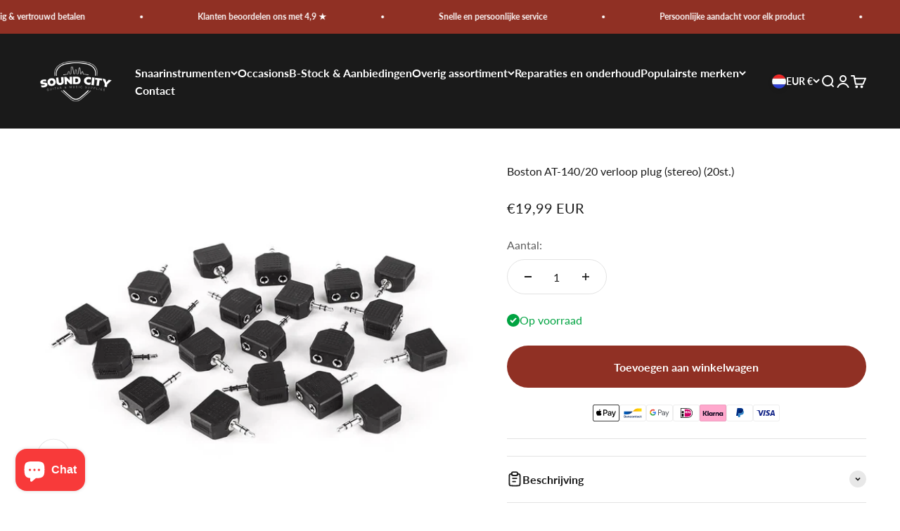

--- FILE ---
content_type: text/html; charset=utf-8
request_url: https://soundcitymusic.nl/products/boston-at-140-20-verloop-plug-stereo-20st
body_size: 34341
content:
<!doctype html>

<html lang="nl" dir="ltr">
  <head>
    <meta charset="utf-8">
    <meta name="viewport" content="width=device-width, initial-scale=1.0, height=device-height, minimum-scale=1.0, maximum-scale=1.0">
    <meta name="theme-color" content="#1a1a1a">

    <title>Boston AT-140/20 verloop plug (stereo) (20st.)</title><meta name="description" content="Boston AT-140/20 verloop plug (stereo) (20st.) 20 STUKS Verloop plug, 2 x 3,5 jack female stereo, 3,5mm jack male stereo   Adapter -Verloopstuk"><link rel="canonical" href="https://soundcitymusic.nl/products/boston-at-140-20-verloop-plug-stereo-20st"><link rel="shortcut icon" href="//soundcitymusic.nl/cdn/shop/files/sound-logo.png?v=1685536675&width=96">
      <link rel="apple-touch-icon" href="//soundcitymusic.nl/cdn/shop/files/sound-logo.png?v=1685536675&width=180"><link rel="preconnect" href="https://cdn.shopify.com">
    <link rel="preconnect" href="https://fonts.shopifycdn.com" crossorigin>
    <link rel="dns-prefetch" href="https://productreviews.shopifycdn.com"><link rel="preload" href="//soundcitymusic.nl/cdn/fonts/assistant/assistant_n7.bf44452348ec8b8efa3aa3068825305886b1c83c.woff2" as="font" type="font/woff2" crossorigin><link rel="preload" href="//soundcitymusic.nl/cdn/fonts/lato/lato_n4.c3b93d431f0091c8be23185e15c9d1fee1e971c5.woff2" as="font" type="font/woff2" crossorigin><meta property="og:type" content="product">
  <meta property="og:title" content="Boston AT-140/20 verloop plug (stereo) (20st.)">
  <meta property="product:price:amount" content="19,99">
  <meta property="product:price:currency" content="EUR">
  <meta property="product:availability" content="in stock"><meta property="og:image" content="http://soundcitymusic.nl/cdn/shop/files/44000_44758.jpg?v=1685796720&width=2048">
  <meta property="og:image:secure_url" content="https://soundcitymusic.nl/cdn/shop/files/44000_44758.jpg?v=1685796720&width=2048">
  <meta property="og:image:width" content="900">
  <meta property="og:image:height" content="675"><meta property="og:description" content="Boston AT-140/20 verloop plug (stereo) (20st.) 20 STUKS Verloop plug, 2 x 3,5 jack female stereo, 3,5mm jack male stereo   Adapter -Verloopstuk"><meta property="og:url" content="https://soundcitymusic.nl/products/boston-at-140-20-verloop-plug-stereo-20st">
<meta property="og:site_name" content="Sound City Music"><meta name="twitter:card" content="summary"><meta name="twitter:title" content="Boston AT-140/20 verloop plug (stereo) (20st.)">
  <meta name="twitter:description" content="Boston AT-140/20 verloop plug (stereo) (20st.)
20 STUKS
Verloop plug, 2 x 3,5 jack female stereo, 3,5mm jack male stereo
 
Adapter -Verloopstuk"><meta name="twitter:image" content="https://soundcitymusic.nl/cdn/shop/files/44000_44758.jpg?crop=center&height=1200&v=1685796720&width=1200">
  <meta name="twitter:image:alt" content=""><script async crossorigin fetchpriority="high" src="/cdn/shopifycloud/importmap-polyfill/es-modules-shim.2.4.0.js"></script>
<script type="application/ld+json">{"@context":"http:\/\/schema.org\/","@id":"\/products\/boston-at-140-20-verloop-plug-stereo-20st#product","@type":"Product","brand":{"@type":"Brand","name":"Sound City Music"},"category":"","description":"Boston AT-140\/20 verloop plug (stereo) (20st.)\n20 STUKS\nVerloop plug, 2 x 3,5 jack female stereo, 3,5mm jack male stereo\n \nAdapter -Verloopstuk","image":"https:\/\/soundcitymusic.nl\/cdn\/shop\/files\/44000_44758.jpg?v=1685796720\u0026width=1920","name":"Boston AT-140\/20 verloop plug (stereo) (20st.)","offers":{"@id":"\/products\/boston-at-140-20-verloop-plug-stereo-20st?variant=46769139122501#offer","@type":"Offer","availability":"http:\/\/schema.org\/InStock","price":"19.99","priceCurrency":"EUR","url":"https:\/\/soundcitymusic.nl\/products\/boston-at-140-20-verloop-plug-stereo-20st?variant=46769139122501"},"url":"https:\/\/soundcitymusic.nl\/products\/boston-at-140-20-verloop-plug-stereo-20st"}</script><script type="application/ld+json">
  {
    "@context": "https://schema.org",
    "@type": "BreadcrumbList",
    "itemListElement": [{
        "@type": "ListItem",
        "position": 1,
        "name": "Start",
        "item": "https://soundcitymusic.nl"
      },{
            "@type": "ListItem",
            "position": 2,
            "name": "Boston AT-140\/20 verloop plug (stereo) (20st.)",
            "item": "https://soundcitymusic.nl/products/boston-at-140-20-verloop-plug-stereo-20st"
          }]
  }
</script><style>/* Typography (heading) */
  @font-face {
  font-family: Assistant;
  font-weight: 700;
  font-style: normal;
  font-display: fallback;
  src: url("//soundcitymusic.nl/cdn/fonts/assistant/assistant_n7.bf44452348ec8b8efa3aa3068825305886b1c83c.woff2") format("woff2"),
       url("//soundcitymusic.nl/cdn/fonts/assistant/assistant_n7.0c887fee83f6b3bda822f1150b912c72da0f7b64.woff") format("woff");
}

/* Typography (body) */
  @font-face {
  font-family: Lato;
  font-weight: 400;
  font-style: normal;
  font-display: fallback;
  src: url("//soundcitymusic.nl/cdn/fonts/lato/lato_n4.c3b93d431f0091c8be23185e15c9d1fee1e971c5.woff2") format("woff2"),
       url("//soundcitymusic.nl/cdn/fonts/lato/lato_n4.d5c00c781efb195594fd2fd4ad04f7882949e327.woff") format("woff");
}

@font-face {
  font-family: Lato;
  font-weight: 400;
  font-style: italic;
  font-display: fallback;
  src: url("//soundcitymusic.nl/cdn/fonts/lato/lato_i4.09c847adc47c2fefc3368f2e241a3712168bc4b6.woff2") format("woff2"),
       url("//soundcitymusic.nl/cdn/fonts/lato/lato_i4.3c7d9eb6c1b0a2bf62d892c3ee4582b016d0f30c.woff") format("woff");
}

@font-face {
  font-family: Lato;
  font-weight: 700;
  font-style: normal;
  font-display: fallback;
  src: url("//soundcitymusic.nl/cdn/fonts/lato/lato_n7.900f219bc7337bc57a7a2151983f0a4a4d9d5dcf.woff2") format("woff2"),
       url("//soundcitymusic.nl/cdn/fonts/lato/lato_n7.a55c60751adcc35be7c4f8a0313f9698598612ee.woff") format("woff");
}

@font-face {
  font-family: Lato;
  font-weight: 700;
  font-style: italic;
  font-display: fallback;
  src: url("//soundcitymusic.nl/cdn/fonts/lato/lato_i7.16ba75868b37083a879b8dd9f2be44e067dfbf92.woff2") format("woff2"),
       url("//soundcitymusic.nl/cdn/fonts/lato/lato_i7.4c07c2b3b7e64ab516aa2f2081d2bb0366b9dce8.woff") format("woff");
}

:root {
    /**
     * ---------------------------------------------------------------------
     * SPACING VARIABLES
     *
     * We are using a spacing inspired from frameworks like Tailwind CSS.
     * ---------------------------------------------------------------------
     */
    --spacing-0-5: 0.125rem; /* 2px */
    --spacing-1: 0.25rem; /* 4px */
    --spacing-1-5: 0.375rem; /* 6px */
    --spacing-2: 0.5rem; /* 8px */
    --spacing-2-5: 0.625rem; /* 10px */
    --spacing-3: 0.75rem; /* 12px */
    --spacing-3-5: 0.875rem; /* 14px */
    --spacing-4: 1rem; /* 16px */
    --spacing-4-5: 1.125rem; /* 18px */
    --spacing-5: 1.25rem; /* 20px */
    --spacing-5-5: 1.375rem; /* 22px */
    --spacing-6: 1.5rem; /* 24px */
    --spacing-6-5: 1.625rem; /* 26px */
    --spacing-7: 1.75rem; /* 28px */
    --spacing-7-5: 1.875rem; /* 30px */
    --spacing-8: 2rem; /* 32px */
    --spacing-8-5: 2.125rem; /* 34px */
    --spacing-9: 2.25rem; /* 36px */
    --spacing-9-5: 2.375rem; /* 38px */
    --spacing-10: 2.5rem; /* 40px */
    --spacing-11: 2.75rem; /* 44px */
    --spacing-12: 3rem; /* 48px */
    --spacing-14: 3.5rem; /* 56px */
    --spacing-16: 4rem; /* 64px */
    --spacing-18: 4.5rem; /* 72px */
    --spacing-20: 5rem; /* 80px */
    --spacing-24: 6rem; /* 96px */
    --spacing-28: 7rem; /* 112px */
    --spacing-32: 8rem; /* 128px */
    --spacing-36: 9rem; /* 144px */
    --spacing-40: 10rem; /* 160px */
    --spacing-44: 11rem; /* 176px */
    --spacing-48: 12rem; /* 192px */
    --spacing-52: 13rem; /* 208px */
    --spacing-56: 14rem; /* 224px */
    --spacing-60: 15rem; /* 240px */
    --spacing-64: 16rem; /* 256px */
    --spacing-72: 18rem; /* 288px */
    --spacing-80: 20rem; /* 320px */
    --spacing-96: 24rem; /* 384px */

    /* Container */
    --container-max-width: 1600px;
    --container-narrow-max-width: 1350px;
    --container-gutter: var(--spacing-5);
    --section-outer-spacing-block: var(--spacing-10);
    --section-inner-max-spacing-block: var(--spacing-9);
    --section-inner-spacing-inline: var(--container-gutter);
    --section-stack-spacing-block: var(--spacing-8);

    /* Grid gutter */
    --grid-gutter: var(--spacing-5);

    /* Product list settings */
    --product-list-row-gap: var(--spacing-8);
    --product-list-column-gap: var(--grid-gutter);

    /* Form settings */
    --input-gap: var(--spacing-2);
    --input-height: 2.625rem;
    --input-padding-inline: var(--spacing-4);

    /* Other sizes */
    --sticky-area-height: calc(var(--sticky-announcement-bar-enabled, 0) * var(--announcement-bar-height, 0px) + var(--sticky-header-enabled, 0) * var(--header-height, 0px));

    /* RTL support */
    --transform-logical-flip: 1;
    --transform-origin-start: left;
    --transform-origin-end: right;

    /**
     * ---------------------------------------------------------------------
     * TYPOGRAPHY
     * ---------------------------------------------------------------------
     */

    /* Font properties */
    --heading-font-family: Assistant, sans-serif;
    --heading-font-weight: 700;
    --heading-font-style: normal;
    --heading-text-transform: normal;
    --heading-letter-spacing: -0.02em;
    --text-font-family: Lato, sans-serif;
    --text-font-weight: 400;
    --text-font-style: normal;
    --text-letter-spacing: 0.0em;

    /* Font sizes */
    --text-h0: 3rem;
    --text-h1: 2.5rem;
    --text-h2: 2rem;
    --text-h3: 1.5rem;
    --text-h4: 1.375rem;
    --text-h5: 1.125rem;
    --text-h6: 1rem;
    --text-xs: 0.6875rem;
    --text-sm: 0.75rem;
    --text-base: 0.875rem;
    --text-lg: 1.125rem;

    /**
     * ---------------------------------------------------------------------
     * COLORS
     * ---------------------------------------------------------------------
     */

    /* Color settings */--accent: 144 48 36;
    --text-primary: 26 26 26;
    --background-primary: 255 255 255;
    --dialog-background: 255 255 255;
    --border-color: var(--text-color, var(--text-primary)) / 0.12;

    /* Button colors */
    --button-background-primary: 144 48 36;
    --button-text-primary: 255 255 255;
    --button-background-secondary: 79 105 147;
    --button-text-secondary: 255 255 255;

    /* Status colors */
    --success-background: 224 244 232;
    --success-text: 0 163 65;
    --warning-background: 255 246 233;
    --warning-text: 255 183 74;
    --error-background: 254 231 231;
    --error-text: 248 58 58;

    /* Product colors */
    --on-sale-text: 0 163 65;
    --on-sale-badge-background: 0 163 65;
    --on-sale-badge-text: 255 255 255;
    --sold-out-badge-background: 0 0 0;
    --sold-out-badge-text: 255 255 255;
    --primary-badge-background: 128 60 238;
    --primary-badge-text: 255 255 255;
    --star-color: 255 183 74;
    --product-card-background: 255 255 255;
    --product-card-text: 26 26 26;

    /* Header colors */
    --header-background: 26 26 26;
    --header-text: 255 255 255;

    /* Footer colors */
    --footer-background: 26 26 26;
    --footer-text: 255 255 255;

    /* Rounded variables (used for border radius) */
    --rounded-xs: 0.25rem;
    --rounded-sm: 0.375rem;
    --rounded: 0.75rem;
    --rounded-lg: 1.5rem;
    --rounded-full: 9999px;

    --rounded-button: 3.75rem;
    --rounded-input: 0.5rem;

    /* Box shadow */
    --shadow-sm: 0 2px 8px rgb(var(--text-primary) / 0.1);
    --shadow: 0 5px 15px rgb(var(--text-primary) / 0.1);
    --shadow-md: 0 5px 30px rgb(var(--text-primary) / 0.1);
    --shadow-block: 0px 18px 50px rgb(var(--text-primary) / 0.1);

    /**
     * ---------------------------------------------------------------------
     * OTHER
     * ---------------------------------------------------------------------
     */

    --stagger-products-reveal-opacity: 0;
    --cursor-close-svg-url: url(//soundcitymusic.nl/cdn/shop/t/5/assets/cursor-close.svg?v=147174565022153725511752260038);
    --cursor-zoom-in-svg-url: url(//soundcitymusic.nl/cdn/shop/t/5/assets/cursor-zoom-in.svg?v=154953035094101115921752260038);
    --cursor-zoom-out-svg-url: url(//soundcitymusic.nl/cdn/shop/t/5/assets/cursor-zoom-out.svg?v=16155520337305705181752260039);
    --checkmark-svg-url: url(//soundcitymusic.nl/cdn/shop/t/5/assets/checkmark.svg?v=77552481021870063511752260039);
  }

  [dir="rtl"]:root {
    /* RTL support */
    --transform-logical-flip: -1;
    --transform-origin-start: right;
    --transform-origin-end: left;
  }

  @media screen and (min-width: 700px) {
    :root {
      /* Typography (font size) */
      --text-h0: 4rem;
      --text-h1: 3rem;
      --text-h2: 2.5rem;
      --text-h3: 2rem;
      --text-h4: 1.625rem;
      --text-h5: 1.25rem;
      --text-h6: 1.125rem;

      --text-xs: 0.75rem;
      --text-sm: 0.875rem;
      --text-base: 1.0rem;
      --text-lg: 1.25rem;

      /* Spacing */
      --container-gutter: 2rem;
      --section-outer-spacing-block: var(--spacing-14);
      --section-inner-max-spacing-block: var(--spacing-10);
      --section-inner-spacing-inline: var(--spacing-10);
      --section-stack-spacing-block: var(--spacing-12);

      /* Grid gutter */
      --grid-gutter: var(--spacing-6);

      /* Product list settings */
      --product-list-row-gap: var(--spacing-12);

      /* Form settings */
      --input-gap: 1rem;
      --input-height: 3.125rem;
      --input-padding-inline: var(--spacing-5);
    }
  }

  @media screen and (min-width: 1000px) {
    :root {
      /* Spacing settings */
      --container-gutter: var(--spacing-12);
      --section-outer-spacing-block: var(--spacing-16);
      --section-inner-max-spacing-block: var(--spacing-14);
      --section-inner-spacing-inline: var(--spacing-14);
      --section-stack-spacing-block: var(--spacing-12);
    }
  }

  @media screen and (min-width: 1150px) {
    :root {
      /* Spacing settings */
      --container-gutter: var(--spacing-12);
      --section-outer-spacing-block: var(--spacing-16);
      --section-inner-max-spacing-block: var(--spacing-14);
      --section-inner-spacing-inline: var(--spacing-14);
      --section-stack-spacing-block: var(--spacing-12);
    }
  }

  @media screen and (min-width: 1400px) {
    :root {
      /* Typography (font size) */
      --text-h0: 5rem;
      --text-h1: 3.75rem;
      --text-h2: 3rem;
      --text-h3: 2.25rem;
      --text-h4: 2rem;
      --text-h5: 1.5rem;
      --text-h6: 1.25rem;

      --section-outer-spacing-block: var(--spacing-20);
      --section-inner-max-spacing-block: var(--spacing-16);
      --section-inner-spacing-inline: var(--spacing-16);
    }
  }

  @media screen and (min-width: 1600px) {
    :root {
      --section-outer-spacing-block: var(--spacing-20);
      --section-inner-max-spacing-block: var(--spacing-18);
      --section-inner-spacing-inline: var(--spacing-18);
    }
  }

  /**
   * ---------------------------------------------------------------------
   * LIQUID DEPENDANT CSS
   *
   * Our main CSS is Liquid free, but some very specific features depend on
   * theme settings, so we have them here
   * ---------------------------------------------------------------------
   */@media screen and (pointer: fine) {
        .button:not([disabled]):hover, .btn:not([disabled]):hover, .shopify-payment-button__button--unbranded:not([disabled]):hover {
          --button-background-opacity: 0.85;
        }

        .button--subdued:not([disabled]):hover {
          --button-background: var(--text-color) / .05 !important;
        }
      }</style><script>
  // This allows to expose several variables to the global scope, to be used in scripts
  window.themeVariables = {
    settings: {
      showPageTransition: null,
      staggerProductsApparition: true,
      reduceDrawerAnimation: false,
      reduceMenuAnimation: false,
      headingApparition: "split_fade",
      pageType: "product",
      moneyFormat: "€{{amount_with_comma_separator}}",
      moneyWithCurrencyFormat: "€{{amount_with_comma_separator}} EUR",
      currencyCodeEnabled: true,
      cartType: "drawer",
      showDiscount: true,
      discountMode: "saving",
      pageBackground: "#ffffff",
      textColor: "#1a1a1a"
    },

    strings: {
      accessibilityClose: "Sluiten",
      accessibilityNext: "Volgende",
      accessibilityPrevious: "Vorige",
      closeGallery: "Galerie sluiten",
      zoomGallery: "In-\/uitzoomen",
      errorGallery: "Afbeelding kan niet worden geladen",
      searchNoResults: "Er konden geen resultaten worden gevonden.",
      addOrderNote: "Bestelnotitie toevoegen",
      editOrderNote: "Bestelnotitie bewerken",
      shippingEstimatorNoResults: "Sorry, we verzenden niet naar je adres.",
      shippingEstimatorOneResult: "Er is één verzendtarief voor je adres:",
      shippingEstimatorMultipleResults: "Er zijn meerdere verzendtarieven voor je adres:",
      shippingEstimatorError: "Er zijn een of meer fouten opgetreden bij het ophalen van de verzendtarieven:"
    },

    breakpoints: {
      'sm': 'screen and (min-width: 700px)',
      'md': 'screen and (min-width: 1000px)',
      'lg': 'screen and (min-width: 1150px)',
      'xl': 'screen and (min-width: 1400px)',

      'sm-max': 'screen and (max-width: 699px)',
      'md-max': 'screen and (max-width: 999px)',
      'lg-max': 'screen and (max-width: 1149px)',
      'xl-max': 'screen and (max-width: 1399px)'
    }
  };

  // For detecting native share
  document.documentElement.classList.add(`native-share--${navigator.share ? 'enabled' : 'disabled'}`);// We save the product ID in local storage to be eventually used for recently viewed section
    try {
      const recentlyViewedProducts = new Set(JSON.parse(localStorage.getItem('theme:recently-viewed-products') || '[]'));

      recentlyViewedProducts.delete(8577658028357); // Delete first to re-move the product
      recentlyViewedProducts.add(8577658028357);

      localStorage.setItem('theme:recently-viewed-products', JSON.stringify(Array.from(recentlyViewedProducts.values()).reverse()));
    } catch (e) {
      // Safari in private mode does not allow setting item, we silently fail
    }</script><script type="importmap">{
        "imports": {
          "vendor": "//soundcitymusic.nl/cdn/shop/t/5/assets/vendor.min.js?v=166563502121812900551752260023",
          "theme": "//soundcitymusic.nl/cdn/shop/t/5/assets/theme.js?v=23449326874515410531752260023",
          "photoswipe": "//soundcitymusic.nl/cdn/shop/t/5/assets/photoswipe.min.js?v=13374349288281597431752260023"
        }
      }
    </script>

    <script type="module" src="//soundcitymusic.nl/cdn/shop/t/5/assets/vendor.min.js?v=166563502121812900551752260023"></script>
    <script type="module" src="//soundcitymusic.nl/cdn/shop/t/5/assets/theme.js?v=23449326874515410531752260023"></script>

    <script>window.performance && window.performance.mark && window.performance.mark('shopify.content_for_header.start');</script><meta name="facebook-domain-verification" content="km9o6qmrrg24oljm9migojrgsknrpx">
<meta name="google-site-verification" content="So8206OtKa8L1LDMf9WR8Hl9OkykkVCgT52H7pmn1L0">
<meta id="shopify-digital-wallet" name="shopify-digital-wallet" content="/75913494853/digital_wallets/dialog">
<meta name="shopify-checkout-api-token" content="d98cdf021f08fb1370ff4d250f6b03ef">
<meta id="in-context-paypal-metadata" data-shop-id="75913494853" data-venmo-supported="false" data-environment="production" data-locale="nl_NL" data-paypal-v4="true" data-currency="EUR">
<link rel="alternate" type="application/json+oembed" href="https://soundcitymusic.nl/products/boston-at-140-20-verloop-plug-stereo-20st.oembed">
<script async="async" src="/checkouts/internal/preloads.js?locale=nl-NL"></script>
<script id="apple-pay-shop-capabilities" type="application/json">{"shopId":75913494853,"countryCode":"NL","currencyCode":"EUR","merchantCapabilities":["supports3DS"],"merchantId":"gid:\/\/shopify\/Shop\/75913494853","merchantName":"Sound City Music","requiredBillingContactFields":["postalAddress","email"],"requiredShippingContactFields":["postalAddress","email"],"shippingType":"shipping","supportedNetworks":["visa"],"total":{"type":"pending","label":"Sound City Music","amount":"1.00"},"shopifyPaymentsEnabled":true,"supportsSubscriptions":true}</script>
<script id="shopify-features" type="application/json">{"accessToken":"d98cdf021f08fb1370ff4d250f6b03ef","betas":["rich-media-storefront-analytics"],"domain":"soundcitymusic.nl","predictiveSearch":true,"shopId":75913494853,"locale":"nl"}</script>
<script>var Shopify = Shopify || {};
Shopify.shop = "c2fb52.myshopify.com";
Shopify.locale = "nl";
Shopify.currency = {"active":"EUR","rate":"1.0"};
Shopify.country = "NL";
Shopify.theme = {"name":"Bijgewerkte kopie van Impact","id":183396499781,"schema_name":"Impact","schema_version":"6.9.1","theme_store_id":1190,"role":"main"};
Shopify.theme.handle = "null";
Shopify.theme.style = {"id":null,"handle":null};
Shopify.cdnHost = "soundcitymusic.nl/cdn";
Shopify.routes = Shopify.routes || {};
Shopify.routes.root = "/";</script>
<script type="module">!function(o){(o.Shopify=o.Shopify||{}).modules=!0}(window);</script>
<script>!function(o){function n(){var o=[];function n(){o.push(Array.prototype.slice.apply(arguments))}return n.q=o,n}var t=o.Shopify=o.Shopify||{};t.loadFeatures=n(),t.autoloadFeatures=n()}(window);</script>
<script id="shop-js-analytics" type="application/json">{"pageType":"product"}</script>
<script defer="defer" async type="module" src="//soundcitymusic.nl/cdn/shopifycloud/shop-js/modules/v2/client.init-shop-cart-sync_CwGft62q.nl.esm.js"></script>
<script defer="defer" async type="module" src="//soundcitymusic.nl/cdn/shopifycloud/shop-js/modules/v2/chunk.common_BAeYDmFP.esm.js"></script>
<script defer="defer" async type="module" src="//soundcitymusic.nl/cdn/shopifycloud/shop-js/modules/v2/chunk.modal_B9qqLDBC.esm.js"></script>
<script type="module">
  await import("//soundcitymusic.nl/cdn/shopifycloud/shop-js/modules/v2/client.init-shop-cart-sync_CwGft62q.nl.esm.js");
await import("//soundcitymusic.nl/cdn/shopifycloud/shop-js/modules/v2/chunk.common_BAeYDmFP.esm.js");
await import("//soundcitymusic.nl/cdn/shopifycloud/shop-js/modules/v2/chunk.modal_B9qqLDBC.esm.js");

  window.Shopify.SignInWithShop?.initShopCartSync?.({"fedCMEnabled":true,"windoidEnabled":true});

</script>
<script>(function() {
  var isLoaded = false;
  function asyncLoad() {
    if (isLoaded) return;
    isLoaded = true;
    var urls = ["\/\/cdn.shopify.com\/proxy\/61df9761f6e60cd2331e38dcd6d11bcedb7e8ca5a180cac11b6adc92f4a78ac3\/cdn.vstar.app\/static\/js\/thankyou.js?shop=c2fb52.myshopify.com\u0026sp-cache-control=cHVibGljLCBtYXgtYWdlPTkwMA","https:\/\/api.fastbundle.co\/scripts\/src.js?shop=c2fb52.myshopify.com","https:\/\/api.fastbundle.co\/scripts\/script_tag.js?shop=c2fb52.myshopify.com","https:\/\/s3.eu-west-1.amazonaws.com\/production-klarna-il-shopify-osm\/7bec47374bc1cb6b6338dfd4d69e7bffd4f4b70b\/c2fb52.myshopify.com-1753451486426.js?shop=c2fb52.myshopify.com"];
    for (var i = 0; i < urls.length; i++) {
      var s = document.createElement('script');
      s.type = 'text/javascript';
      s.async = true;
      s.src = urls[i];
      var x = document.getElementsByTagName('script')[0];
      x.parentNode.insertBefore(s, x);
    }
  };
  if(window.attachEvent) {
    window.attachEvent('onload', asyncLoad);
  } else {
    window.addEventListener('load', asyncLoad, false);
  }
})();</script>
<script id="__st">var __st={"a":75913494853,"offset":3600,"reqid":"b5e000f5-f4ab-4eb0-962c-774088a97560-1769353177","pageurl":"soundcitymusic.nl\/products\/boston-at-140-20-verloop-plug-stereo-20st","u":"1e091f304827","p":"product","rtyp":"product","rid":8577658028357};</script>
<script>window.ShopifyPaypalV4VisibilityTracking = true;</script>
<script id="captcha-bootstrap">!function(){'use strict';const t='contact',e='account',n='new_comment',o=[[t,t],['blogs',n],['comments',n],[t,'customer']],c=[[e,'customer_login'],[e,'guest_login'],[e,'recover_customer_password'],[e,'create_customer']],r=t=>t.map((([t,e])=>`form[action*='/${t}']:not([data-nocaptcha='true']) input[name='form_type'][value='${e}']`)).join(','),a=t=>()=>t?[...document.querySelectorAll(t)].map((t=>t.form)):[];function s(){const t=[...o],e=r(t);return a(e)}const i='password',u='form_key',d=['recaptcha-v3-token','g-recaptcha-response','h-captcha-response',i],f=()=>{try{return window.sessionStorage}catch{return}},m='__shopify_v',_=t=>t.elements[u];function p(t,e,n=!1){try{const o=window.sessionStorage,c=JSON.parse(o.getItem(e)),{data:r}=function(t){const{data:e,action:n}=t;return t[m]||n?{data:e,action:n}:{data:t,action:n}}(c);for(const[e,n]of Object.entries(r))t.elements[e]&&(t.elements[e].value=n);n&&o.removeItem(e)}catch(o){console.error('form repopulation failed',{error:o})}}const l='form_type',E='cptcha';function T(t){t.dataset[E]=!0}const w=window,h=w.document,L='Shopify',v='ce_forms',y='captcha';let A=!1;((t,e)=>{const n=(g='f06e6c50-85a8-45c8-87d0-21a2b65856fe',I='https://cdn.shopify.com/shopifycloud/storefront-forms-hcaptcha/ce_storefront_forms_captcha_hcaptcha.v1.5.2.iife.js',D={infoText:'Beschermd door hCaptcha',privacyText:'Privacy',termsText:'Voorwaarden'},(t,e,n)=>{const o=w[L][v],c=o.bindForm;if(c)return c(t,g,e,D).then(n);var r;o.q.push([[t,g,e,D],n]),r=I,A||(h.body.append(Object.assign(h.createElement('script'),{id:'captcha-provider',async:!0,src:r})),A=!0)});var g,I,D;w[L]=w[L]||{},w[L][v]=w[L][v]||{},w[L][v].q=[],w[L][y]=w[L][y]||{},w[L][y].protect=function(t,e){n(t,void 0,e),T(t)},Object.freeze(w[L][y]),function(t,e,n,w,h,L){const[v,y,A,g]=function(t,e,n){const i=e?o:[],u=t?c:[],d=[...i,...u],f=r(d),m=r(i),_=r(d.filter((([t,e])=>n.includes(e))));return[a(f),a(m),a(_),s()]}(w,h,L),I=t=>{const e=t.target;return e instanceof HTMLFormElement?e:e&&e.form},D=t=>v().includes(t);t.addEventListener('submit',(t=>{const e=I(t);if(!e)return;const n=D(e)&&!e.dataset.hcaptchaBound&&!e.dataset.recaptchaBound,o=_(e),c=g().includes(e)&&(!o||!o.value);(n||c)&&t.preventDefault(),c&&!n&&(function(t){try{if(!f())return;!function(t){const e=f();if(!e)return;const n=_(t);if(!n)return;const o=n.value;o&&e.removeItem(o)}(t);const e=Array.from(Array(32),(()=>Math.random().toString(36)[2])).join('');!function(t,e){_(t)||t.append(Object.assign(document.createElement('input'),{type:'hidden',name:u})),t.elements[u].value=e}(t,e),function(t,e){const n=f();if(!n)return;const o=[...t.querySelectorAll(`input[type='${i}']`)].map((({name:t})=>t)),c=[...d,...o],r={};for(const[a,s]of new FormData(t).entries())c.includes(a)||(r[a]=s);n.setItem(e,JSON.stringify({[m]:1,action:t.action,data:r}))}(t,e)}catch(e){console.error('failed to persist form',e)}}(e),e.submit())}));const S=(t,e)=>{t&&!t.dataset[E]&&(n(t,e.some((e=>e===t))),T(t))};for(const o of['focusin','change'])t.addEventListener(o,(t=>{const e=I(t);D(e)&&S(e,y())}));const B=e.get('form_key'),M=e.get(l),P=B&&M;t.addEventListener('DOMContentLoaded',(()=>{const t=y();if(P)for(const e of t)e.elements[l].value===M&&p(e,B);[...new Set([...A(),...v().filter((t=>'true'===t.dataset.shopifyCaptcha))])].forEach((e=>S(e,t)))}))}(h,new URLSearchParams(w.location.search),n,t,e,['guest_login'])})(!0,!0)}();</script>
<script integrity="sha256-4kQ18oKyAcykRKYeNunJcIwy7WH5gtpwJnB7kiuLZ1E=" data-source-attribution="shopify.loadfeatures" defer="defer" src="//soundcitymusic.nl/cdn/shopifycloud/storefront/assets/storefront/load_feature-a0a9edcb.js" crossorigin="anonymous"></script>
<script data-source-attribution="shopify.dynamic_checkout.dynamic.init">var Shopify=Shopify||{};Shopify.PaymentButton=Shopify.PaymentButton||{isStorefrontPortableWallets:!0,init:function(){window.Shopify.PaymentButton.init=function(){};var t=document.createElement("script");t.src="https://soundcitymusic.nl/cdn/shopifycloud/portable-wallets/latest/portable-wallets.nl.js",t.type="module",document.head.appendChild(t)}};
</script>
<script data-source-attribution="shopify.dynamic_checkout.buyer_consent">
  function portableWalletsHideBuyerConsent(e){var t=document.getElementById("shopify-buyer-consent"),n=document.getElementById("shopify-subscription-policy-button");t&&n&&(t.classList.add("hidden"),t.setAttribute("aria-hidden","true"),n.removeEventListener("click",e))}function portableWalletsShowBuyerConsent(e){var t=document.getElementById("shopify-buyer-consent"),n=document.getElementById("shopify-subscription-policy-button");t&&n&&(t.classList.remove("hidden"),t.removeAttribute("aria-hidden"),n.addEventListener("click",e))}window.Shopify?.PaymentButton&&(window.Shopify.PaymentButton.hideBuyerConsent=portableWalletsHideBuyerConsent,window.Shopify.PaymentButton.showBuyerConsent=portableWalletsShowBuyerConsent);
</script>
<script data-source-attribution="shopify.dynamic_checkout.cart.bootstrap">document.addEventListener("DOMContentLoaded",(function(){function t(){return document.querySelector("shopify-accelerated-checkout-cart, shopify-accelerated-checkout")}if(t())Shopify.PaymentButton.init();else{new MutationObserver((function(e,n){t()&&(Shopify.PaymentButton.init(),n.disconnect())})).observe(document.body,{childList:!0,subtree:!0})}}));
</script>
<script id='scb4127' type='text/javascript' async='' src='https://soundcitymusic.nl/cdn/shopifycloud/privacy-banner/storefront-banner.js'></script><link id="shopify-accelerated-checkout-styles" rel="stylesheet" media="screen" href="https://soundcitymusic.nl/cdn/shopifycloud/portable-wallets/latest/accelerated-checkout-backwards-compat.css" crossorigin="anonymous">
<style id="shopify-accelerated-checkout-cart">
        #shopify-buyer-consent {
  margin-top: 1em;
  display: inline-block;
  width: 100%;
}

#shopify-buyer-consent.hidden {
  display: none;
}

#shopify-subscription-policy-button {
  background: none;
  border: none;
  padding: 0;
  text-decoration: underline;
  font-size: inherit;
  cursor: pointer;
}

#shopify-subscription-policy-button::before {
  box-shadow: none;
}

      </style>

<script>window.performance && window.performance.mark && window.performance.mark('shopify.content_for_header.end');</script>
<link href="//soundcitymusic.nl/cdn/shop/t/5/assets/theme.css?v=117068745678301954081752260023" rel="stylesheet" type="text/css" media="all" /><script src="https://cdn.shopify.com/extensions/6da6ffdd-cf2b-4a18-80e5-578ff81399ca/klarna-on-site-messaging-33/assets/index.js" type="text/javascript" defer="defer"></script>
<script src="https://cdn.shopify.com/extensions/4e276193-403c-423f-833c-fefed71819cf/forms-2298/assets/shopify-forms-loader.js" type="text/javascript" defer="defer"></script>
<script src="https://cdn.shopify.com/extensions/e8878072-2f6b-4e89-8082-94b04320908d/inbox-1254/assets/inbox-chat-loader.js" type="text/javascript" defer="defer"></script>
<link href="https://monorail-edge.shopifysvc.com" rel="dns-prefetch">
<script>(function(){if ("sendBeacon" in navigator && "performance" in window) {try {var session_token_from_headers = performance.getEntriesByType('navigation')[0].serverTiming.find(x => x.name == '_s').description;} catch {var session_token_from_headers = undefined;}var session_cookie_matches = document.cookie.match(/_shopify_s=([^;]*)/);var session_token_from_cookie = session_cookie_matches && session_cookie_matches.length === 2 ? session_cookie_matches[1] : "";var session_token = session_token_from_headers || session_token_from_cookie || "";function handle_abandonment_event(e) {var entries = performance.getEntries().filter(function(entry) {return /monorail-edge.shopifysvc.com/.test(entry.name);});if (!window.abandonment_tracked && entries.length === 0) {window.abandonment_tracked = true;var currentMs = Date.now();var navigation_start = performance.timing.navigationStart;var payload = {shop_id: 75913494853,url: window.location.href,navigation_start,duration: currentMs - navigation_start,session_token,page_type: "product"};window.navigator.sendBeacon("https://monorail-edge.shopifysvc.com/v1/produce", JSON.stringify({schema_id: "online_store_buyer_site_abandonment/1.1",payload: payload,metadata: {event_created_at_ms: currentMs,event_sent_at_ms: currentMs}}));}}window.addEventListener('pagehide', handle_abandonment_event);}}());</script>
<script id="web-pixels-manager-setup">(function e(e,d,r,n,o){if(void 0===o&&(o={}),!Boolean(null===(a=null===(i=window.Shopify)||void 0===i?void 0:i.analytics)||void 0===a?void 0:a.replayQueue)){var i,a;window.Shopify=window.Shopify||{};var t=window.Shopify;t.analytics=t.analytics||{};var s=t.analytics;s.replayQueue=[],s.publish=function(e,d,r){return s.replayQueue.push([e,d,r]),!0};try{self.performance.mark("wpm:start")}catch(e){}var l=function(){var e={modern:/Edge?\/(1{2}[4-9]|1[2-9]\d|[2-9]\d{2}|\d{4,})\.\d+(\.\d+|)|Firefox\/(1{2}[4-9]|1[2-9]\d|[2-9]\d{2}|\d{4,})\.\d+(\.\d+|)|Chrom(ium|e)\/(9{2}|\d{3,})\.\d+(\.\d+|)|(Maci|X1{2}).+ Version\/(15\.\d+|(1[6-9]|[2-9]\d|\d{3,})\.\d+)([,.]\d+|)( \(\w+\)|)( Mobile\/\w+|) Safari\/|Chrome.+OPR\/(9{2}|\d{3,})\.\d+\.\d+|(CPU[ +]OS|iPhone[ +]OS|CPU[ +]iPhone|CPU IPhone OS|CPU iPad OS)[ +]+(15[._]\d+|(1[6-9]|[2-9]\d|\d{3,})[._]\d+)([._]\d+|)|Android:?[ /-](13[3-9]|1[4-9]\d|[2-9]\d{2}|\d{4,})(\.\d+|)(\.\d+|)|Android.+Firefox\/(13[5-9]|1[4-9]\d|[2-9]\d{2}|\d{4,})\.\d+(\.\d+|)|Android.+Chrom(ium|e)\/(13[3-9]|1[4-9]\d|[2-9]\d{2}|\d{4,})\.\d+(\.\d+|)|SamsungBrowser\/([2-9]\d|\d{3,})\.\d+/,legacy:/Edge?\/(1[6-9]|[2-9]\d|\d{3,})\.\d+(\.\d+|)|Firefox\/(5[4-9]|[6-9]\d|\d{3,})\.\d+(\.\d+|)|Chrom(ium|e)\/(5[1-9]|[6-9]\d|\d{3,})\.\d+(\.\d+|)([\d.]+$|.*Safari\/(?![\d.]+ Edge\/[\d.]+$))|(Maci|X1{2}).+ Version\/(10\.\d+|(1[1-9]|[2-9]\d|\d{3,})\.\d+)([,.]\d+|)( \(\w+\)|)( Mobile\/\w+|) Safari\/|Chrome.+OPR\/(3[89]|[4-9]\d|\d{3,})\.\d+\.\d+|(CPU[ +]OS|iPhone[ +]OS|CPU[ +]iPhone|CPU IPhone OS|CPU iPad OS)[ +]+(10[._]\d+|(1[1-9]|[2-9]\d|\d{3,})[._]\d+)([._]\d+|)|Android:?[ /-](13[3-9]|1[4-9]\d|[2-9]\d{2}|\d{4,})(\.\d+|)(\.\d+|)|Mobile Safari.+OPR\/([89]\d|\d{3,})\.\d+\.\d+|Android.+Firefox\/(13[5-9]|1[4-9]\d|[2-9]\d{2}|\d{4,})\.\d+(\.\d+|)|Android.+Chrom(ium|e)\/(13[3-9]|1[4-9]\d|[2-9]\d{2}|\d{4,})\.\d+(\.\d+|)|Android.+(UC? ?Browser|UCWEB|U3)[ /]?(15\.([5-9]|\d{2,})|(1[6-9]|[2-9]\d|\d{3,})\.\d+)\.\d+|SamsungBrowser\/(5\.\d+|([6-9]|\d{2,})\.\d+)|Android.+MQ{2}Browser\/(14(\.(9|\d{2,})|)|(1[5-9]|[2-9]\d|\d{3,})(\.\d+|))(\.\d+|)|K[Aa][Ii]OS\/(3\.\d+|([4-9]|\d{2,})\.\d+)(\.\d+|)/},d=e.modern,r=e.legacy,n=navigator.userAgent;return n.match(d)?"modern":n.match(r)?"legacy":"unknown"}(),u="modern"===l?"modern":"legacy",c=(null!=n?n:{modern:"",legacy:""})[u],f=function(e){return[e.baseUrl,"/wpm","/b",e.hashVersion,"modern"===e.buildTarget?"m":"l",".js"].join("")}({baseUrl:d,hashVersion:r,buildTarget:u}),m=function(e){var d=e.version,r=e.bundleTarget,n=e.surface,o=e.pageUrl,i=e.monorailEndpoint;return{emit:function(e){var a=e.status,t=e.errorMsg,s=(new Date).getTime(),l=JSON.stringify({metadata:{event_sent_at_ms:s},events:[{schema_id:"web_pixels_manager_load/3.1",payload:{version:d,bundle_target:r,page_url:o,status:a,surface:n,error_msg:t},metadata:{event_created_at_ms:s}}]});if(!i)return console&&console.warn&&console.warn("[Web Pixels Manager] No Monorail endpoint provided, skipping logging."),!1;try{return self.navigator.sendBeacon.bind(self.navigator)(i,l)}catch(e){}var u=new XMLHttpRequest;try{return u.open("POST",i,!0),u.setRequestHeader("Content-Type","text/plain"),u.send(l),!0}catch(e){return console&&console.warn&&console.warn("[Web Pixels Manager] Got an unhandled error while logging to Monorail."),!1}}}}({version:r,bundleTarget:l,surface:e.surface,pageUrl:self.location.href,monorailEndpoint:e.monorailEndpoint});try{o.browserTarget=l,function(e){var d=e.src,r=e.async,n=void 0===r||r,o=e.onload,i=e.onerror,a=e.sri,t=e.scriptDataAttributes,s=void 0===t?{}:t,l=document.createElement("script"),u=document.querySelector("head"),c=document.querySelector("body");if(l.async=n,l.src=d,a&&(l.integrity=a,l.crossOrigin="anonymous"),s)for(var f in s)if(Object.prototype.hasOwnProperty.call(s,f))try{l.dataset[f]=s[f]}catch(e){}if(o&&l.addEventListener("load",o),i&&l.addEventListener("error",i),u)u.appendChild(l);else{if(!c)throw new Error("Did not find a head or body element to append the script");c.appendChild(l)}}({src:f,async:!0,onload:function(){if(!function(){var e,d;return Boolean(null===(d=null===(e=window.Shopify)||void 0===e?void 0:e.analytics)||void 0===d?void 0:d.initialized)}()){var d=window.webPixelsManager.init(e)||void 0;if(d){var r=window.Shopify.analytics;r.replayQueue.forEach((function(e){var r=e[0],n=e[1],o=e[2];d.publishCustomEvent(r,n,o)})),r.replayQueue=[],r.publish=d.publishCustomEvent,r.visitor=d.visitor,r.initialized=!0}}},onerror:function(){return m.emit({status:"failed",errorMsg:"".concat(f," has failed to load")})},sri:function(e){var d=/^sha384-[A-Za-z0-9+/=]+$/;return"string"==typeof e&&d.test(e)}(c)?c:"",scriptDataAttributes:o}),m.emit({status:"loading"})}catch(e){m.emit({status:"failed",errorMsg:(null==e?void 0:e.message)||"Unknown error"})}}})({shopId: 75913494853,storefrontBaseUrl: "https://soundcitymusic.nl",extensionsBaseUrl: "https://extensions.shopifycdn.com/cdn/shopifycloud/web-pixels-manager",monorailEndpoint: "https://monorail-edge.shopifysvc.com/unstable/produce_batch",surface: "storefront-renderer",enabledBetaFlags: ["2dca8a86"],webPixelsConfigList: [{"id":"1556152645","configuration":"{\"shopId\": \"75913494853\", \"domain\": \"https:\/\/api.trustoo.io\/\"}","eventPayloadVersion":"v1","runtimeContext":"STRICT","scriptVersion":"ba09fa9fe3be54bc43d59b10cafc99bb","type":"APP","apiClientId":6212459,"privacyPurposes":["ANALYTICS","SALE_OF_DATA"],"dataSharingAdjustments":{"protectedCustomerApprovalScopes":["read_customer_address","read_customer_email","read_customer_name","read_customer_personal_data","read_customer_phone"]}},{"id":"1050542405","configuration":"{\"config\":\"{\\\"pixel_id\\\":\\\"GT-P8ZBK8N\\\",\\\"target_country\\\":\\\"NL\\\",\\\"gtag_events\\\":[{\\\"type\\\":\\\"purchase\\\",\\\"action_label\\\":\\\"MC-50ZM9Q7R5C\\\"},{\\\"type\\\":\\\"page_view\\\",\\\"action_label\\\":\\\"MC-50ZM9Q7R5C\\\"},{\\\"type\\\":\\\"view_item\\\",\\\"action_label\\\":\\\"MC-50ZM9Q7R5C\\\"}],\\\"enable_monitoring_mode\\\":false}\"}","eventPayloadVersion":"v1","runtimeContext":"OPEN","scriptVersion":"b2a88bafab3e21179ed38636efcd8a93","type":"APP","apiClientId":1780363,"privacyPurposes":[],"dataSharingAdjustments":{"protectedCustomerApprovalScopes":["read_customer_address","read_customer_email","read_customer_name","read_customer_personal_data","read_customer_phone"]}},{"id":"407863621","configuration":"{\"pixel_id\":\"279743544553443\",\"pixel_type\":\"facebook_pixel\",\"metaapp_system_user_token\":\"-\"}","eventPayloadVersion":"v1","runtimeContext":"OPEN","scriptVersion":"ca16bc87fe92b6042fbaa3acc2fbdaa6","type":"APP","apiClientId":2329312,"privacyPurposes":["ANALYTICS","MARKETING","SALE_OF_DATA"],"dataSharingAdjustments":{"protectedCustomerApprovalScopes":["read_customer_address","read_customer_email","read_customer_name","read_customer_personal_data","read_customer_phone"]}},{"id":"shopify-app-pixel","configuration":"{}","eventPayloadVersion":"v1","runtimeContext":"STRICT","scriptVersion":"0450","apiClientId":"shopify-pixel","type":"APP","privacyPurposes":["ANALYTICS","MARKETING"]},{"id":"shopify-custom-pixel","eventPayloadVersion":"v1","runtimeContext":"LAX","scriptVersion":"0450","apiClientId":"shopify-pixel","type":"CUSTOM","privacyPurposes":["ANALYTICS","MARKETING"]}],isMerchantRequest: false,initData: {"shop":{"name":"Sound City Music","paymentSettings":{"currencyCode":"EUR"},"myshopifyDomain":"c2fb52.myshopify.com","countryCode":"NL","storefrontUrl":"https:\/\/soundcitymusic.nl"},"customer":null,"cart":null,"checkout":null,"productVariants":[{"price":{"amount":19.99,"currencyCode":"EUR"},"product":{"title":"Boston AT-140\/20 verloop plug (stereo) (20st.)","vendor":"Sound City Music","id":"8577658028357","untranslatedTitle":"Boston AT-140\/20 verloop plug (stereo) (20st.)","url":"\/products\/boston-at-140-20-verloop-plug-stereo-20st","type":""},"id":"46769139122501","image":{"src":"\/\/soundcitymusic.nl\/cdn\/shop\/files\/44000_44758.jpg?v=1685796720"},"sku":"","title":"Default Title","untranslatedTitle":"Default Title"}],"purchasingCompany":null},},"https://soundcitymusic.nl/cdn","fcfee988w5aeb613cpc8e4bc33m6693e112",{"modern":"","legacy":""},{"shopId":"75913494853","storefrontBaseUrl":"https:\/\/soundcitymusic.nl","extensionBaseUrl":"https:\/\/extensions.shopifycdn.com\/cdn\/shopifycloud\/web-pixels-manager","surface":"storefront-renderer","enabledBetaFlags":"[\"2dca8a86\"]","isMerchantRequest":"false","hashVersion":"fcfee988w5aeb613cpc8e4bc33m6693e112","publish":"custom","events":"[[\"page_viewed\",{}],[\"product_viewed\",{\"productVariant\":{\"price\":{\"amount\":19.99,\"currencyCode\":\"EUR\"},\"product\":{\"title\":\"Boston AT-140\/20 verloop plug (stereo) (20st.)\",\"vendor\":\"Sound City Music\",\"id\":\"8577658028357\",\"untranslatedTitle\":\"Boston AT-140\/20 verloop plug (stereo) (20st.)\",\"url\":\"\/products\/boston-at-140-20-verloop-plug-stereo-20st\",\"type\":\"\"},\"id\":\"46769139122501\",\"image\":{\"src\":\"\/\/soundcitymusic.nl\/cdn\/shop\/files\/44000_44758.jpg?v=1685796720\"},\"sku\":\"\",\"title\":\"Default Title\",\"untranslatedTitle\":\"Default Title\"}}]]"});</script><script>
  window.ShopifyAnalytics = window.ShopifyAnalytics || {};
  window.ShopifyAnalytics.meta = window.ShopifyAnalytics.meta || {};
  window.ShopifyAnalytics.meta.currency = 'EUR';
  var meta = {"product":{"id":8577658028357,"gid":"gid:\/\/shopify\/Product\/8577658028357","vendor":"Sound City Music","type":"","handle":"boston-at-140-20-verloop-plug-stereo-20st","variants":[{"id":46769139122501,"price":1999,"name":"Boston AT-140\/20 verloop plug (stereo) (20st.)","public_title":null,"sku":""}],"remote":false},"page":{"pageType":"product","resourceType":"product","resourceId":8577658028357,"requestId":"b5e000f5-f4ab-4eb0-962c-774088a97560-1769353177"}};
  for (var attr in meta) {
    window.ShopifyAnalytics.meta[attr] = meta[attr];
  }
</script>
<script class="analytics">
  (function () {
    var customDocumentWrite = function(content) {
      var jquery = null;

      if (window.jQuery) {
        jquery = window.jQuery;
      } else if (window.Checkout && window.Checkout.$) {
        jquery = window.Checkout.$;
      }

      if (jquery) {
        jquery('body').append(content);
      }
    };

    var hasLoggedConversion = function(token) {
      if (token) {
        return document.cookie.indexOf('loggedConversion=' + token) !== -1;
      }
      return false;
    }

    var setCookieIfConversion = function(token) {
      if (token) {
        var twoMonthsFromNow = new Date(Date.now());
        twoMonthsFromNow.setMonth(twoMonthsFromNow.getMonth() + 2);

        document.cookie = 'loggedConversion=' + token + '; expires=' + twoMonthsFromNow;
      }
    }

    var trekkie = window.ShopifyAnalytics.lib = window.trekkie = window.trekkie || [];
    if (trekkie.integrations) {
      return;
    }
    trekkie.methods = [
      'identify',
      'page',
      'ready',
      'track',
      'trackForm',
      'trackLink'
    ];
    trekkie.factory = function(method) {
      return function() {
        var args = Array.prototype.slice.call(arguments);
        args.unshift(method);
        trekkie.push(args);
        return trekkie;
      };
    };
    for (var i = 0; i < trekkie.methods.length; i++) {
      var key = trekkie.methods[i];
      trekkie[key] = trekkie.factory(key);
    }
    trekkie.load = function(config) {
      trekkie.config = config || {};
      trekkie.config.initialDocumentCookie = document.cookie;
      var first = document.getElementsByTagName('script')[0];
      var script = document.createElement('script');
      script.type = 'text/javascript';
      script.onerror = function(e) {
        var scriptFallback = document.createElement('script');
        scriptFallback.type = 'text/javascript';
        scriptFallback.onerror = function(error) {
                var Monorail = {
      produce: function produce(monorailDomain, schemaId, payload) {
        var currentMs = new Date().getTime();
        var event = {
          schema_id: schemaId,
          payload: payload,
          metadata: {
            event_created_at_ms: currentMs,
            event_sent_at_ms: currentMs
          }
        };
        return Monorail.sendRequest("https://" + monorailDomain + "/v1/produce", JSON.stringify(event));
      },
      sendRequest: function sendRequest(endpointUrl, payload) {
        // Try the sendBeacon API
        if (window && window.navigator && typeof window.navigator.sendBeacon === 'function' && typeof window.Blob === 'function' && !Monorail.isIos12()) {
          var blobData = new window.Blob([payload], {
            type: 'text/plain'
          });

          if (window.navigator.sendBeacon(endpointUrl, blobData)) {
            return true;
          } // sendBeacon was not successful

        } // XHR beacon

        var xhr = new XMLHttpRequest();

        try {
          xhr.open('POST', endpointUrl);
          xhr.setRequestHeader('Content-Type', 'text/plain');
          xhr.send(payload);
        } catch (e) {
          console.log(e);
        }

        return false;
      },
      isIos12: function isIos12() {
        return window.navigator.userAgent.lastIndexOf('iPhone; CPU iPhone OS 12_') !== -1 || window.navigator.userAgent.lastIndexOf('iPad; CPU OS 12_') !== -1;
      }
    };
    Monorail.produce('monorail-edge.shopifysvc.com',
      'trekkie_storefront_load_errors/1.1',
      {shop_id: 75913494853,
      theme_id: 183396499781,
      app_name: "storefront",
      context_url: window.location.href,
      source_url: "//soundcitymusic.nl/cdn/s/trekkie.storefront.8d95595f799fbf7e1d32231b9a28fd43b70c67d3.min.js"});

        };
        scriptFallback.async = true;
        scriptFallback.src = '//soundcitymusic.nl/cdn/s/trekkie.storefront.8d95595f799fbf7e1d32231b9a28fd43b70c67d3.min.js';
        first.parentNode.insertBefore(scriptFallback, first);
      };
      script.async = true;
      script.src = '//soundcitymusic.nl/cdn/s/trekkie.storefront.8d95595f799fbf7e1d32231b9a28fd43b70c67d3.min.js';
      first.parentNode.insertBefore(script, first);
    };
    trekkie.load(
      {"Trekkie":{"appName":"storefront","development":false,"defaultAttributes":{"shopId":75913494853,"isMerchantRequest":null,"themeId":183396499781,"themeCityHash":"5973612874923491886","contentLanguage":"nl","currency":"EUR","eventMetadataId":"11bd1093-7276-44af-8cdf-e953a4998ad2"},"isServerSideCookieWritingEnabled":true,"monorailRegion":"shop_domain","enabledBetaFlags":["65f19447"]},"Session Attribution":{},"S2S":{"facebookCapiEnabled":true,"source":"trekkie-storefront-renderer","apiClientId":580111}}
    );

    var loaded = false;
    trekkie.ready(function() {
      if (loaded) return;
      loaded = true;

      window.ShopifyAnalytics.lib = window.trekkie;

      var originalDocumentWrite = document.write;
      document.write = customDocumentWrite;
      try { window.ShopifyAnalytics.merchantGoogleAnalytics.call(this); } catch(error) {};
      document.write = originalDocumentWrite;

      window.ShopifyAnalytics.lib.page(null,{"pageType":"product","resourceType":"product","resourceId":8577658028357,"requestId":"b5e000f5-f4ab-4eb0-962c-774088a97560-1769353177","shopifyEmitted":true});

      var match = window.location.pathname.match(/checkouts\/(.+)\/(thank_you|post_purchase)/)
      var token = match? match[1]: undefined;
      if (!hasLoggedConversion(token)) {
        setCookieIfConversion(token);
        window.ShopifyAnalytics.lib.track("Viewed Product",{"currency":"EUR","variantId":46769139122501,"productId":8577658028357,"productGid":"gid:\/\/shopify\/Product\/8577658028357","name":"Boston AT-140\/20 verloop plug (stereo) (20st.)","price":"19.99","sku":"","brand":"Sound City Music","variant":null,"category":"","nonInteraction":true,"remote":false},undefined,undefined,{"shopifyEmitted":true});
      window.ShopifyAnalytics.lib.track("monorail:\/\/trekkie_storefront_viewed_product\/1.1",{"currency":"EUR","variantId":46769139122501,"productId":8577658028357,"productGid":"gid:\/\/shopify\/Product\/8577658028357","name":"Boston AT-140\/20 verloop plug (stereo) (20st.)","price":"19.99","sku":"","brand":"Sound City Music","variant":null,"category":"","nonInteraction":true,"remote":false,"referer":"https:\/\/soundcitymusic.nl\/products\/boston-at-140-20-verloop-plug-stereo-20st"});
      }
    });


        var eventsListenerScript = document.createElement('script');
        eventsListenerScript.async = true;
        eventsListenerScript.src = "//soundcitymusic.nl/cdn/shopifycloud/storefront/assets/shop_events_listener-3da45d37.js";
        document.getElementsByTagName('head')[0].appendChild(eventsListenerScript);

})();</script>
<script
  defer
  src="https://soundcitymusic.nl/cdn/shopifycloud/perf-kit/shopify-perf-kit-3.0.4.min.js"
  data-application="storefront-renderer"
  data-shop-id="75913494853"
  data-render-region="gcp-us-east1"
  data-page-type="product"
  data-theme-instance-id="183396499781"
  data-theme-name="Impact"
  data-theme-version="6.9.1"
  data-monorail-region="shop_domain"
  data-resource-timing-sampling-rate="10"
  data-shs="true"
  data-shs-beacon="true"
  data-shs-export-with-fetch="true"
  data-shs-logs-sample-rate="1"
  data-shs-beacon-endpoint="https://soundcitymusic.nl/api/collect"
></script>
</head>

  <body class="zoom-image--enabled"><!-- DRAWER -->
<template id="drawer-default-template">
  <style>
    [hidden] {
      display: none !important;
    }
  </style>

  <button part="outside-close-button" is="close-button" aria-label="Sluiten"><svg role="presentation" stroke-width="2" focusable="false" width="24" height="24" class="icon icon-close" viewBox="0 0 24 24">
        <path d="M17.658 6.343 6.344 17.657M17.658 17.657 6.344 6.343" stroke="currentColor"></path>
      </svg></button>

  <div part="overlay"></div>

  <div part="content">
    <header part="header">
      <slot name="header"></slot>

      <button part="close-button" is="close-button" aria-label="Sluiten"><svg role="presentation" stroke-width="2" focusable="false" width="24" height="24" class="icon icon-close" viewBox="0 0 24 24">
        <path d="M17.658 6.343 6.344 17.657M17.658 17.657 6.344 6.343" stroke="currentColor"></path>
      </svg></button>
    </header>

    <div part="body">
      <slot></slot>
    </div>

    <footer part="footer">
      <slot name="footer"></slot>
    </footer>
  </div>
</template>

<!-- POPOVER -->
<template id="popover-default-template">
  <button part="outside-close-button" is="close-button" aria-label="Sluiten"><svg role="presentation" stroke-width="2" focusable="false" width="24" height="24" class="icon icon-close" viewBox="0 0 24 24">
        <path d="M17.658 6.343 6.344 17.657M17.658 17.657 6.344 6.343" stroke="currentColor"></path>
      </svg></button>

  <div part="overlay"></div>

  <div part="content">
    <header part="title">
      <slot name="title"></slot>
    </header>

    <div part="body">
      <slot></slot>
    </div>
  </div>
</template><a href="#main" class="skip-to-content sr-only">Naar inhoud</a><!-- BEGIN sections: header-group -->
<aside id="shopify-section-sections--25610042081605__announcement-bar" class="shopify-section shopify-section-group-header-group shopify-section--announcement-bar"><style>
    :root {
      --sticky-announcement-bar-enabled:0;
    }</style><height-observer variable="announcement-bar">
    <div class="announcement-bar bg-custom text-custom"style="--background: 144 48 36; --text-color: 255 255 255;"><marquee-text scrolling-speed="10" class="announcement-bar__scrolling-list"><span class="announcement-bar__item" ><p class="bold text-xs" >Veilig &amp; vertrouwd betalen
</p>

              <span class="shape-circle shape--sm"></span><p class="bold text-xs" ><a href="https://www.google.com/search?sa=X&sca_esv=1000ec4505037274&rlz=1C1VDKB_nlNL1013NL1013&tbm=lcl&sxsrf=AE3TifOVImRKFaaZ5X8n06vn5JOhz5btSQ:1752264502573&q=Sound+City+Music+Reviews&rflfq=1&num=20&stick=H4sIAAAAAAAAAONgkxIxNDE0MrIwtjC3NDA1MjAzMDcysdjAyPiKUSI4vzQvRcE5s6RSwbe0ODNZISi1LDO1vHgRK04pAGKgYBZRAAAA&rldimm=14122838790520607248&hl=nl-NL&ved=2ahUKEwju1un5zbWOAxWn1QIHHaq0LqAQ9fQKegQIVBAF&biw=2844&bih=1012&dpr=0.9#lkt=LocalPoiReviews">Klanten beoordelen ons met 4,9 ★</a></p>

              <span class="shape-circle shape--sm"></span><p class="bold text-xs" >Snelle en persoonlijke service
</p>

              <span class="shape-circle shape--sm"></span><p class="bold text-xs" >Persoonlijke aandacht voor elk product
</p>

              <span class="shape-circle shape--sm"></span><p class="bold text-xs" ><a href="tel:0594 745 684">Bel: 0594 745 684</a></p>

              <span class="shape-circle shape--sm"></span></span><span class="announcement-bar__item" aria-hidden="true"><p class="bold text-xs" >Veilig &amp; vertrouwd betalen
</p>

              <span class="shape-circle shape--sm"></span><p class="bold text-xs" ><a href="https://www.google.com/search?sa=X&sca_esv=1000ec4505037274&rlz=1C1VDKB_nlNL1013NL1013&tbm=lcl&sxsrf=AE3TifOVImRKFaaZ5X8n06vn5JOhz5btSQ:1752264502573&q=Sound+City+Music+Reviews&rflfq=1&num=20&stick=H4sIAAAAAAAAAONgkxIxNDE0MrIwtjC3NDA1MjAzMDcysdjAyPiKUSI4vzQvRcE5s6RSwbe0ODNZISi1LDO1vHgRK04pAGKgYBZRAAAA&rldimm=14122838790520607248&hl=nl-NL&ved=2ahUKEwju1un5zbWOAxWn1QIHHaq0LqAQ9fQKegQIVBAF&biw=2844&bih=1012&dpr=0.9#lkt=LocalPoiReviews">Klanten beoordelen ons met 4,9 ★</a></p>

              <span class="shape-circle shape--sm"></span><p class="bold text-xs" >Snelle en persoonlijke service
</p>

              <span class="shape-circle shape--sm"></span><p class="bold text-xs" >Persoonlijke aandacht voor elk product
</p>

              <span class="shape-circle shape--sm"></span><p class="bold text-xs" ><a href="tel:0594 745 684">Bel: 0594 745 684</a></p>

              <span class="shape-circle shape--sm"></span></span><span class="announcement-bar__item" aria-hidden="true"><p class="bold text-xs" >Veilig &amp; vertrouwd betalen
</p>

              <span class="shape-circle shape--sm"></span><p class="bold text-xs" ><a href="https://www.google.com/search?sa=X&sca_esv=1000ec4505037274&rlz=1C1VDKB_nlNL1013NL1013&tbm=lcl&sxsrf=AE3TifOVImRKFaaZ5X8n06vn5JOhz5btSQ:1752264502573&q=Sound+City+Music+Reviews&rflfq=1&num=20&stick=H4sIAAAAAAAAAONgkxIxNDE0MrIwtjC3NDA1MjAzMDcysdjAyPiKUSI4vzQvRcE5s6RSwbe0ODNZISi1LDO1vHgRK04pAGKgYBZRAAAA&rldimm=14122838790520607248&hl=nl-NL&ved=2ahUKEwju1un5zbWOAxWn1QIHHaq0LqAQ9fQKegQIVBAF&biw=2844&bih=1012&dpr=0.9#lkt=LocalPoiReviews">Klanten beoordelen ons met 4,9 ★</a></p>

              <span class="shape-circle shape--sm"></span><p class="bold text-xs" >Snelle en persoonlijke service
</p>

              <span class="shape-circle shape--sm"></span><p class="bold text-xs" >Persoonlijke aandacht voor elk product
</p>

              <span class="shape-circle shape--sm"></span><p class="bold text-xs" ><a href="tel:0594 745 684">Bel: 0594 745 684</a></p>

              <span class="shape-circle shape--sm"></span></span><span class="announcement-bar__item" aria-hidden="true"><p class="bold text-xs" >Veilig &amp; vertrouwd betalen
</p>

              <span class="shape-circle shape--sm"></span><p class="bold text-xs" ><a href="https://www.google.com/search?sa=X&sca_esv=1000ec4505037274&rlz=1C1VDKB_nlNL1013NL1013&tbm=lcl&sxsrf=AE3TifOVImRKFaaZ5X8n06vn5JOhz5btSQ:1752264502573&q=Sound+City+Music+Reviews&rflfq=1&num=20&stick=H4sIAAAAAAAAAONgkxIxNDE0MrIwtjC3NDA1MjAzMDcysdjAyPiKUSI4vzQvRcE5s6RSwbe0ODNZISi1LDO1vHgRK04pAGKgYBZRAAAA&rldimm=14122838790520607248&hl=nl-NL&ved=2ahUKEwju1un5zbWOAxWn1QIHHaq0LqAQ9fQKegQIVBAF&biw=2844&bih=1012&dpr=0.9#lkt=LocalPoiReviews">Klanten beoordelen ons met 4,9 ★</a></p>

              <span class="shape-circle shape--sm"></span><p class="bold text-xs" >Snelle en persoonlijke service
</p>

              <span class="shape-circle shape--sm"></span><p class="bold text-xs" >Persoonlijke aandacht voor elk product
</p>

              <span class="shape-circle shape--sm"></span><p class="bold text-xs" ><a href="tel:0594 745 684">Bel: 0594 745 684</a></p>

              <span class="shape-circle shape--sm"></span></span><span class="announcement-bar__item" aria-hidden="true"><p class="bold text-xs" >Veilig &amp; vertrouwd betalen
</p>

              <span class="shape-circle shape--sm"></span><p class="bold text-xs" ><a href="https://www.google.com/search?sa=X&sca_esv=1000ec4505037274&rlz=1C1VDKB_nlNL1013NL1013&tbm=lcl&sxsrf=AE3TifOVImRKFaaZ5X8n06vn5JOhz5btSQ:1752264502573&q=Sound+City+Music+Reviews&rflfq=1&num=20&stick=H4sIAAAAAAAAAONgkxIxNDE0MrIwtjC3NDA1MjAzMDcysdjAyPiKUSI4vzQvRcE5s6RSwbe0ODNZISi1LDO1vHgRK04pAGKgYBZRAAAA&rldimm=14122838790520607248&hl=nl-NL&ved=2ahUKEwju1un5zbWOAxWn1QIHHaq0LqAQ9fQKegQIVBAF&biw=2844&bih=1012&dpr=0.9#lkt=LocalPoiReviews">Klanten beoordelen ons met 4,9 ★</a></p>

              <span class="shape-circle shape--sm"></span><p class="bold text-xs" >Snelle en persoonlijke service
</p>

              <span class="shape-circle shape--sm"></span><p class="bold text-xs" >Persoonlijke aandacht voor elk product
</p>

              <span class="shape-circle shape--sm"></span><p class="bold text-xs" ><a href="tel:0594 745 684">Bel: 0594 745 684</a></p>

              <span class="shape-circle shape--sm"></span></span><span class="announcement-bar__item" aria-hidden="true"><p class="bold text-xs" >Veilig &amp; vertrouwd betalen
</p>

              <span class="shape-circle shape--sm"></span><p class="bold text-xs" ><a href="https://www.google.com/search?sa=X&sca_esv=1000ec4505037274&rlz=1C1VDKB_nlNL1013NL1013&tbm=lcl&sxsrf=AE3TifOVImRKFaaZ5X8n06vn5JOhz5btSQ:1752264502573&q=Sound+City+Music+Reviews&rflfq=1&num=20&stick=H4sIAAAAAAAAAONgkxIxNDE0MrIwtjC3NDA1MjAzMDcysdjAyPiKUSI4vzQvRcE5s6RSwbe0ODNZISi1LDO1vHgRK04pAGKgYBZRAAAA&rldimm=14122838790520607248&hl=nl-NL&ved=2ahUKEwju1un5zbWOAxWn1QIHHaq0LqAQ9fQKegQIVBAF&biw=2844&bih=1012&dpr=0.9#lkt=LocalPoiReviews">Klanten beoordelen ons met 4,9 ★</a></p>

              <span class="shape-circle shape--sm"></span><p class="bold text-xs" >Snelle en persoonlijke service
</p>

              <span class="shape-circle shape--sm"></span><p class="bold text-xs" >Persoonlijke aandacht voor elk product
</p>

              <span class="shape-circle shape--sm"></span><p class="bold text-xs" ><a href="tel:0594 745 684">Bel: 0594 745 684</a></p>

              <span class="shape-circle shape--sm"></span></span><span class="announcement-bar__item" aria-hidden="true"><p class="bold text-xs" >Veilig &amp; vertrouwd betalen
</p>

              <span class="shape-circle shape--sm"></span><p class="bold text-xs" ><a href="https://www.google.com/search?sa=X&sca_esv=1000ec4505037274&rlz=1C1VDKB_nlNL1013NL1013&tbm=lcl&sxsrf=AE3TifOVImRKFaaZ5X8n06vn5JOhz5btSQ:1752264502573&q=Sound+City+Music+Reviews&rflfq=1&num=20&stick=H4sIAAAAAAAAAONgkxIxNDE0MrIwtjC3NDA1MjAzMDcysdjAyPiKUSI4vzQvRcE5s6RSwbe0ODNZISi1LDO1vHgRK04pAGKgYBZRAAAA&rldimm=14122838790520607248&hl=nl-NL&ved=2ahUKEwju1un5zbWOAxWn1QIHHaq0LqAQ9fQKegQIVBAF&biw=2844&bih=1012&dpr=0.9#lkt=LocalPoiReviews">Klanten beoordelen ons met 4,9 ★</a></p>

              <span class="shape-circle shape--sm"></span><p class="bold text-xs" >Snelle en persoonlijke service
</p>

              <span class="shape-circle shape--sm"></span><p class="bold text-xs" >Persoonlijke aandacht voor elk product
</p>

              <span class="shape-circle shape--sm"></span><p class="bold text-xs" ><a href="tel:0594 745 684">Bel: 0594 745 684</a></p>

              <span class="shape-circle shape--sm"></span></span><span class="announcement-bar__item" aria-hidden="true"><p class="bold text-xs" >Veilig &amp; vertrouwd betalen
</p>

              <span class="shape-circle shape--sm"></span><p class="bold text-xs" ><a href="https://www.google.com/search?sa=X&sca_esv=1000ec4505037274&rlz=1C1VDKB_nlNL1013NL1013&tbm=lcl&sxsrf=AE3TifOVImRKFaaZ5X8n06vn5JOhz5btSQ:1752264502573&q=Sound+City+Music+Reviews&rflfq=1&num=20&stick=H4sIAAAAAAAAAONgkxIxNDE0MrIwtjC3NDA1MjAzMDcysdjAyPiKUSI4vzQvRcE5s6RSwbe0ODNZISi1LDO1vHgRK04pAGKgYBZRAAAA&rldimm=14122838790520607248&hl=nl-NL&ved=2ahUKEwju1un5zbWOAxWn1QIHHaq0LqAQ9fQKegQIVBAF&biw=2844&bih=1012&dpr=0.9#lkt=LocalPoiReviews">Klanten beoordelen ons met 4,9 ★</a></p>

              <span class="shape-circle shape--sm"></span><p class="bold text-xs" >Snelle en persoonlijke service
</p>

              <span class="shape-circle shape--sm"></span><p class="bold text-xs" >Persoonlijke aandacht voor elk product
</p>

              <span class="shape-circle shape--sm"></span><p class="bold text-xs" ><a href="tel:0594 745 684">Bel: 0594 745 684</a></p>

              <span class="shape-circle shape--sm"></span></span><span class="announcement-bar__item" aria-hidden="true"><p class="bold text-xs" >Veilig &amp; vertrouwd betalen
</p>

              <span class="shape-circle shape--sm"></span><p class="bold text-xs" ><a href="https://www.google.com/search?sa=X&sca_esv=1000ec4505037274&rlz=1C1VDKB_nlNL1013NL1013&tbm=lcl&sxsrf=AE3TifOVImRKFaaZ5X8n06vn5JOhz5btSQ:1752264502573&q=Sound+City+Music+Reviews&rflfq=1&num=20&stick=H4sIAAAAAAAAAONgkxIxNDE0MrIwtjC3NDA1MjAzMDcysdjAyPiKUSI4vzQvRcE5s6RSwbe0ODNZISi1LDO1vHgRK04pAGKgYBZRAAAA&rldimm=14122838790520607248&hl=nl-NL&ved=2ahUKEwju1un5zbWOAxWn1QIHHaq0LqAQ9fQKegQIVBAF&biw=2844&bih=1012&dpr=0.9#lkt=LocalPoiReviews">Klanten beoordelen ons met 4,9 ★</a></p>

              <span class="shape-circle shape--sm"></span><p class="bold text-xs" >Snelle en persoonlijke service
</p>

              <span class="shape-circle shape--sm"></span><p class="bold text-xs" >Persoonlijke aandacht voor elk product
</p>

              <span class="shape-circle shape--sm"></span><p class="bold text-xs" ><a href="tel:0594 745 684">Bel: 0594 745 684</a></p>

              <span class="shape-circle shape--sm"></span></span><span class="announcement-bar__item" aria-hidden="true"><p class="bold text-xs" >Veilig &amp; vertrouwd betalen
</p>

              <span class="shape-circle shape--sm"></span><p class="bold text-xs" ><a href="https://www.google.com/search?sa=X&sca_esv=1000ec4505037274&rlz=1C1VDKB_nlNL1013NL1013&tbm=lcl&sxsrf=AE3TifOVImRKFaaZ5X8n06vn5JOhz5btSQ:1752264502573&q=Sound+City+Music+Reviews&rflfq=1&num=20&stick=H4sIAAAAAAAAAONgkxIxNDE0MrIwtjC3NDA1MjAzMDcysdjAyPiKUSI4vzQvRcE5s6RSwbe0ODNZISi1LDO1vHgRK04pAGKgYBZRAAAA&rldimm=14122838790520607248&hl=nl-NL&ved=2ahUKEwju1un5zbWOAxWn1QIHHaq0LqAQ9fQKegQIVBAF&biw=2844&bih=1012&dpr=0.9#lkt=LocalPoiReviews">Klanten beoordelen ons met 4,9 ★</a></p>

              <span class="shape-circle shape--sm"></span><p class="bold text-xs" >Snelle en persoonlijke service
</p>

              <span class="shape-circle shape--sm"></span><p class="bold text-xs" >Persoonlijke aandacht voor elk product
</p>

              <span class="shape-circle shape--sm"></span><p class="bold text-xs" ><a href="tel:0594 745 684">Bel: 0594 745 684</a></p>

              <span class="shape-circle shape--sm"></span></span></marquee-text></div>
  </height-observer>

  <script>
    document.documentElement.style.setProperty('--announcement-bar-height', Math.round(document.getElementById('shopify-section-sections--25610042081605__announcement-bar').clientHeight) + 'px');
  </script></aside><header id="shopify-section-sections--25610042081605__header" class="shopify-section shopify-section-group-header-group shopify-section--header"><style>
  :root {
    --sticky-header-enabled:1;
  }

  #shopify-section-sections--25610042081605__header {
    --header-grid-template: "main-nav logo secondary-nav" / minmax(0, 1fr) auto minmax(0, 1fr);
    --header-padding-block: var(--spacing-4-5);
    --header-background-opacity: 1.0;
    --header-background-blur-radius: 0px;
    --header-transparent-text-color: 255 255 255;--header-logo-width: 100px;
      --header-logo-height: 56px;position: sticky;
    top: 0;
    z-index: 10;
  }.shopify-section--announcement-bar ~ #shopify-section-sections--25610042081605__header {
      top: calc(var(--sticky-announcement-bar-enabled, 0) * var(--announcement-bar-height, 0px));
    }@media screen and (min-width: 700px) {
    #shopify-section-sections--25610042081605__header {--header-logo-width: 120px;
        --header-logo-height: 67px;--header-padding-block: var(--spacing-8-5);
    }
  }@media screen and (min-width: 1150px) {#shopify-section-sections--25610042081605__header {
        --header-grid-template: "logo main-nav secondary-nav" / auto minmax(0, 1fr) minmax(0, max-content);
      }
    }</style>

<height-observer variable="header">
  <store-header class="header"  sticky>
    <div class="header__wrapper"><div class="header__main-nav">
        <div class="header__icon-list">
          <button type="button" class="tap-area lg:hidden" aria-controls="header-sidebar-menu">
            <span class="sr-only">Menu</span><svg role="presentation" stroke-width="2" focusable="false" width="22" height="22" class="icon icon-hamburger" viewBox="0 0 22 22">
        <path d="M1 5h20M1 11h20M1 17h20" stroke="currentColor" stroke-linecap="round"></path>
      </svg></button>

          <a href="/search" class="tap-area sm:hidden" aria-controls="search-drawer">
            <span class="sr-only">Zoeken</span><svg role="presentation" stroke-width="2" focusable="false" width="22" height="22" class="icon icon-search" viewBox="0 0 22 22">
        <circle cx="11" cy="10" r="7" fill="none" stroke="currentColor"></circle>
        <path d="m16 15 3 3" stroke="currentColor" stroke-linecap="round" stroke-linejoin="round"></path>
      </svg></a><nav class="header__link-list  wrap" role="navigation">
              <ul class="contents" role="list">

                  <li><details class="relative" is="dropdown-disclosure" trigger="hover">
                          <summary class="text-with-icon gap-2.5 bold link-faded-reverse" data-url="/collections">Snaarinstrumenten<svg role="presentation" focusable="false" width="10" height="7" class="icon icon-chevron-bottom" viewBox="0 0 10 7">
        <path d="m1 1 4 4 4-4" fill="none" stroke="currentColor" stroke-width="2"></path>
      </svg></summary>

                          <div class="dropdown-menu ">
                            <ul class="contents" role="list"><li><details class="relative" is="dropdown-disclosure" trigger="hover">
                                      <summary class="dropdown-menu__item group" data-url="/collections/gitaren">
                                        <span><span class="reversed-link">Gitaren</span></span><svg role="presentation" focusable="false" width="7" height="10" class="icon icon-chevron-right" viewBox="0 0 7 10">
        <path d="m1 9 4-4-4-4" fill="none" stroke="currentColor" stroke-width="2"></path>
      </svg></summary>

                                      <div class="dropdown-menu">
                                        <ul class="contents" role="list"><li>
                                              <a href="/collections/gitaren" class="dropdown-menu__item group" >
                                                <span><span class="reversed-link">Alle gitaren</span></span>
                                              </a>
                                            </li><li>
                                              <a href="/collections/elektrische-gitaren" class="dropdown-menu__item group" >
                                                <span><span class="reversed-link">Elektrische gitaren</span></span>
                                              </a>
                                            </li><li>
                                              <a href="/collections/western-gitaren" class="dropdown-menu__item group" >
                                                <span><span class="reversed-link">Western gitaren</span></span>
                                              </a>
                                            </li><li>
                                              <a href="/collections/spaans-klassieke-gitaren" class="dropdown-menu__item group" >
                                                <span><span class="reversed-link">Spaans/Klassieke gitaren</span></span>
                                              </a>
                                            </li><li>
                                              <a href="/collections/gitaar-versterkers" class="dropdown-menu__item group" >
                                                <span><span class="reversed-link">Gitaar versterkers</span></span>
                                              </a>
                                            </li><li>
                                              <a href="/collections/gitaar-effecten" class="dropdown-menu__item group" >
                                                <span><span class="reversed-link">Gitaar effecten</span></span>
                                              </a>
                                            </li><li>
                                              <a href="/collections/gitaar-accesoires" class="dropdown-menu__item group" >
                                                <span><span class="reversed-link">Gitaar accessoires</span></span>
                                              </a>
                                            </li><li>
                                              <a href="/collections/linkshandige-gitaren" class="dropdown-menu__item group" >
                                                <span><span class="reversed-link">Linkshandige gitaren</span></span>
                                              </a>
                                            </li></ul>
                                      </div>
                                    </details></li><li><details class="relative" is="dropdown-disclosure" trigger="hover">
                                      <summary class="dropdown-menu__item group" data-url="/collections/basgitaren">
                                        <span><span class="reversed-link">Basgitaren</span></span><svg role="presentation" focusable="false" width="7" height="10" class="icon icon-chevron-right" viewBox="0 0 7 10">
        <path d="m1 9 4-4-4-4" fill="none" stroke="currentColor" stroke-width="2"></path>
      </svg></summary>

                                      <div class="dropdown-menu">
                                        <ul class="contents" role="list"><li>
                                              <a href="/collections/basgitaren" class="dropdown-menu__item group" >
                                                <span><span class="reversed-link">Alle basgitaren</span></span>
                                              </a>
                                            </li><li>
                                              <a href="/collections/basgitaren-4-snarig" class="dropdown-menu__item group" >
                                                <span><span class="reversed-link">Basgitaren 4-snarig</span></span>
                                              </a>
                                            </li><li>
                                              <a href="/collections/basgitaren-5-snarig" class="dropdown-menu__item group" >
                                                <span><span class="reversed-link">Basgitaren 5-snarig</span></span>
                                              </a>
                                            </li><li>
                                              <a href="/collections/akoestische-basgitaren" class="dropdown-menu__item group" >
                                                <span><span class="reversed-link">Akoestische basgitaren</span></span>
                                              </a>
                                            </li><li>
                                              <a href="/collections/basversterkers" class="dropdown-menu__item group" >
                                                <span><span class="reversed-link">Basversterkers</span></span>
                                              </a>
                                            </li><li>
                                              <a href="/collections/basgitaar-effecten" class="dropdown-menu__item group" >
                                                <span><span class="reversed-link">Basgitaar effecten</span></span>
                                              </a>
                                            </li><li>
                                              <a href="/collections/basgitaar-accesoires" class="dropdown-menu__item group" >
                                                <span><span class="reversed-link">Basgitaar accessoires</span></span>
                                              </a>
                                            </li></ul>
                                      </div>
                                    </details></li><li><details class="relative" is="dropdown-disclosure" trigger="hover">
                                      <summary class="dropdown-menu__item group" data-url="/collections/accessoires">
                                        <span><span class="reversed-link">Snaren</span></span><svg role="presentation" focusable="false" width="7" height="10" class="icon icon-chevron-right" viewBox="0 0 7 10">
        <path d="m1 9 4-4-4-4" fill="none" stroke="currentColor" stroke-width="2"></path>
      </svg></summary>

                                      <div class="dropdown-menu">
                                        <ul class="contents" role="list"><li>
                                              <a href="/collections/snaren-elektrische-gitaar" class="dropdown-menu__item group" >
                                                <span><span class="reversed-link">Elektrische gitaar</span></span>
                                              </a>
                                            </li><li>
                                              <a href="/collections/snaren-akoestische-gitaar" class="dropdown-menu__item group" >
                                                <span><span class="reversed-link">Akoestische gitaar</span></span>
                                              </a>
                                            </li><li>
                                              <a href="/collections/snaren-basgitaar" class="dropdown-menu__item group" >
                                                <span><span class="reversed-link">Basgitaar</span></span>
                                              </a>
                                            </li><li>
                                              <a href="/collections/snaren-overig" class="dropdown-menu__item group" >
                                                <span><span class="reversed-link">Overige</span></span>
                                              </a>
                                            </li></ul>
                                      </div>
                                    </details></li><li><a href="/collections/ukeleles" class="dropdown-menu__item group" >
                                      <span><span class="reversed-link">Ukeleles</span></span>
                                    </a></li><li><a href="/collections/banjo-folk" class="dropdown-menu__item group" >
                                      <span><span class="reversed-link">Banjo/Folk</span></span>
                                    </a></li><li><a href="/collections/gebruikt" class="dropdown-menu__item group" >
                                      <span><span class="reversed-link">Occasions</span></span>
                                    </a></li><li><a href="/collections/instrumentkabels" class="dropdown-menu__item group" >
                                      <span><span class="reversed-link">Instrumentkabels</span></span>
                                    </a></li></ul>
                          </div>
                        </details></li>

                  <li><a href="/collections/gebruikt" class="bold link-faded-reverse" >Occasions</a></li>

                  <li><a href="/collections/b-stock-aanbiedingen" class="bold link-faded-reverse" >B-Stock & Aanbiedingen</a></li>

                  <li><details class="relative" is="dropdown-disclosure" trigger="hover">
                          <summary class="text-with-icon gap-2.5 bold link-faded-reverse" >Overig assortiment<svg role="presentation" focusable="false" width="10" height="7" class="icon icon-chevron-bottom" viewBox="0 0 10 7">
        <path d="m1 1 4 4 4-4" fill="none" stroke="currentColor" stroke-width="2"></path>
      </svg></summary>

                          <div class="dropdown-menu ">
                            <ul class="contents" role="list"><li><details class="relative" is="dropdown-disclosure" trigger="hover">
                                      <summary class="dropdown-menu__item group" data-url="/collections/kabels">
                                        <span><span class="reversed-link">Kabels</span></span><svg role="presentation" focusable="false" width="7" height="10" class="icon icon-chevron-right" viewBox="0 0 7 10">
        <path d="m1 9 4-4-4-4" fill="none" stroke="currentColor" stroke-width="2"></path>
      </svg></summary>

                                      <div class="dropdown-menu">
                                        <ul class="contents" role="list"><li>
                                              <a href="/collections/alle-kabels" class="dropdown-menu__item group" >
                                                <span><span class="reversed-link">Alle kabels</span></span>
                                              </a>
                                            </li><li>
                                              <a href="/collections/instrumentkabels" class="dropdown-menu__item group" >
                                                <span><span class="reversed-link">Instrumentkabels</span></span>
                                              </a>
                                            </li><li>
                                              <a href="/collections/speakerkabels" class="dropdown-menu__item group" >
                                                <span><span class="reversed-link">Speakerkabels</span></span>
                                              </a>
                                            </li><li>
                                              <a href="/collections/microfoonkabels" class="dropdown-menu__item group" >
                                                <span><span class="reversed-link">Microfoonkabels</span></span>
                                              </a>
                                            </li><li>
                                              <a href="/collections/stroomkabels" class="dropdown-menu__item group" >
                                                <span><span class="reversed-link">Stroomkabels</span></span>
                                              </a>
                                            </li><li>
                                              <a href="/collections/audiokabels" class="dropdown-menu__item group" >
                                                <span><span class="reversed-link">Audiokabels</span></span>
                                              </a>
                                            </li><li>
                                              <a href="/collections/adapters-pluggen" class="dropdown-menu__item group" >
                                                <span><span class="reversed-link">Adapters & pluggen</span></span>
                                              </a>
                                            </li><li>
                                              <a href="/collections/overige-kabels" class="dropdown-menu__item group" >
                                                <span><span class="reversed-link">Overige kabels</span></span>
                                              </a>
                                            </li></ul>
                                      </div>
                                    </details></li><li><details class="relative" is="dropdown-disclosure" trigger="hover">
                                      <summary class="dropdown-menu__item group" data-url="/collections/toetsen">
                                        <span><span class="reversed-link">Toetsen</span></span><svg role="presentation" focusable="false" width="7" height="10" class="icon icon-chevron-right" viewBox="0 0 7 10">
        <path d="m1 9 4-4-4-4" fill="none" stroke="currentColor" stroke-width="2"></path>
      </svg></summary>

                                      <div class="dropdown-menu">
                                        <ul class="contents" role="list"><li>
                                              <a href="/collections/toetsen" class="dropdown-menu__item group" >
                                                <span><span class="reversed-link">Alle Toetsen</span></span>
                                              </a>
                                            </li><li>
                                              <a href="/collections/toetsen-accesoires" class="dropdown-menu__item group" >
                                                <span><span class="reversed-link">Toetsen accesoires</span></span>
                                              </a>
                                            </li></ul>
                                      </div>
                                    </details></li><li><a href="/collections/onderdelen-overig" class="dropdown-menu__item group" >
                                      <span><span class="reversed-link">Onderdelen & overige</span></span>
                                    </a></li><li><a href="/collections/drums-percussie" class="dropdown-menu__item group" >
                                      <span><span class="reversed-link">Drums & percussie</span></span>
                                    </a></li><li><a href="/collections/studio-microfoons" class="dropdown-menu__item group" >
                                      <span><span class="reversed-link">Studio & microfoons</span></span>
                                    </a></li><li><a href="/collections/audio" class="dropdown-menu__item group" >
                                      <span><span class="reversed-link">Audio</span></span>
                                    </a></li><li><a href="/collections/merchandise" class="dropdown-menu__item group" >
                                      <span><span class="reversed-link">Merchandise</span></span>
                                    </a></li></ul>
                          </div>
                        </details></li>

                  <li><a href="/pages/reparaties" class="bold link-faded-reverse" >Reparaties en onderhoud</a></li>

                  <li><details class="relative" is="dropdown-disclosure" trigger="hover">
                          <summary class="text-with-icon gap-2.5 bold link-faded-reverse" >Populairste merken<svg role="presentation" focusable="false" width="10" height="7" class="icon icon-chevron-bottom" viewBox="0 0 10 7">
        <path d="m1 1 4 4 4-4" fill="none" stroke="currentColor" stroke-width="2"></path>
      </svg></summary>

                          <div class="dropdown-menu dropdown-menu--restrictable">
                            <ul class="contents" role="list"><li><a href="/collections/maybach" class="dropdown-menu__item group" >
                                      <span><span class="reversed-link">Maybach</span></span>
                                    </a></li><li><a href="/collections/fender" class="dropdown-menu__item group" >
                                      <span><span class="reversed-link">Fender</span></span>
                                    </a></li><li><a href="/collections/sigma" class="dropdown-menu__item group" >
                                      <span><span class="reversed-link">Sigma</span></span>
                                    </a></li><li><a href="/collections/boss" class="dropdown-menu__item group" >
                                      <span><span class="reversed-link">Boss</span></span>
                                    </a></li><li><a href="/collections/bromo" class="dropdown-menu__item group" >
                                      <span><span class="reversed-link">Bromo</span></span>
                                    </a></li><li><a href="/collections/daddario" class="dropdown-menu__item group" >
                                      <span><span class="reversed-link">D'Addario</span></span>
                                    </a></li><li><a href="/collections/ernie-ball" class="dropdown-menu__item group" >
                                      <span><span class="reversed-link">Ernie Ball</span></span>
                                    </a></li><li><a href="/collections/del-tone" class="dropdown-menu__item group" >
                                      <span><span class="reversed-link">Del-Tone</span></span>
                                    </a></li><li><a href="/collections/spira-guitars" class="dropdown-menu__item group" >
                                      <span><span class="reversed-link">Spira Guitars</span></span>
                                    </a></li><li><a href="/collections/gibson" class="dropdown-menu__item group" >
                                      <span><span class="reversed-link">Gibson</span></span>
                                    </a></li><li><a href="/collections/universal-audio" class="dropdown-menu__item group" >
                                      <span><span class="reversed-link">Universal Audio</span></span>
                                    </a></li><li><a href="/collections/sire-basses" class="dropdown-menu__item group" >
                                      <span><span class="reversed-link">Sire Basses</span></span>
                                    </a></li><li><a href="/collections/sire-guitars" class="dropdown-menu__item group" >
                                      <span><span class="reversed-link">Sire Guitars</span></span>
                                    </a></li><li><a href="/collections/ashdown" class="dropdown-menu__item group" >
                                      <span><span class="reversed-link">Ashdown</span></span>
                                    </a></li><li><a href="/collections/mxr" class="dropdown-menu__item group" >
                                      <span><span class="reversed-link">MXR</span></span>
                                    </a></li><li><a href="/collections/nux" class="dropdown-menu__item group" >
                                      <span><span class="reversed-link">Nux</span></span>
                                    </a></li><li><a href="/collections/vintage" class="dropdown-menu__item group" >
                                      <span><span class="reversed-link">Vintage</span></span>
                                    </a></li><li><a href="/collections/richwood" class="dropdown-menu__item group" >
                                      <span><span class="reversed-link">Richwood</span></span>
                                    </a></li></ul>
                          </div>
                        </details></li>

                  <li><a href="/pages/contact" class="bold link-faded-reverse" >Contact</a></li></ul>
            </nav></div>
      </div>
        <a href="/" class="header__logo"><span class="sr-only">Sound City Music</span><img src="//soundcitymusic.nl/cdn/shop/files/download.png?v=1685537393&amp;width=178" alt="Sound City Music" srcset="//soundcitymusic.nl/cdn/shop/files/download.png?v=1685537393&amp;width=178 178w, //soundcitymusic.nl/cdn/shop/files/download.png?v=1685537393&amp;width=178 178w" width="178" height="100" sizes="120px" class="header__logo-image"><img src="//soundcitymusic.nl/cdn/shop/files/download.png?v=1685537393&amp;width=178" alt="" srcset="//soundcitymusic.nl/cdn/shop/files/download.png?v=1685537393&amp;width=178 178w, //soundcitymusic.nl/cdn/shop/files/download.png?v=1685537393&amp;width=178 178w" width="178" height="100" sizes="120px" class="header__logo-image header__logo-image--transparent"></a>
      
<div class="header__secondary-nav"><ul class="header__icon-list"><li class="hidden md:block shrink-0"><link rel="stylesheet" href="//soundcitymusic.nl/cdn/shop/t/5/assets/country-flags.css?v=26999154357185949721752260038" media="print" onload="this.media='all'; this.onload = null"><div class="relative">
      <button type="button" class="text-with-icon gap-2.5 group" aria-label="Land of valuta wijzigen" aria-controls="popover-localization-form-country-end-sections--25610042081605__header" aria-expanded="false">
        <div class="h-stack gap-2"><span class="country-flags country-flags--NL"></span><span class="bold text-sm">EUR €</span>
        </div><svg role="presentation" focusable="false" width="10" height="7" class="icon icon-chevron-bottom" viewBox="0 0 10 7">
        <path d="m1 1 4 4 4-4" fill="none" stroke="currentColor" stroke-width="2"></path>
      </svg></button>

      <x-popover id="popover-localization-form-country-end-sections--25610042081605__header" initial-focus="[aria-selected='true']" anchor-horizontal="end" anchor-vertical="end" class="popover">
        <p class="h5" slot="title">Land</p><form method="post" action="/localization" id="localization-form-country-end-sections--25610042081605__header" accept-charset="UTF-8" class="shopify-localization-form" enctype="multipart/form-data"><input type="hidden" name="form_type" value="localization" /><input type="hidden" name="utf8" value="✓" /><input type="hidden" name="_method" value="put" /><input type="hidden" name="return_to" value="/products/boston-at-140-20-verloop-plug-stereo-20st" /><x-listbox class="popover-listbox popover-listbox--sm" role="listbox"><button type="submit" class="popover-listbox__option" name="country_code" role="option" value="BE" >
                <span class="country-flags country-flags--BE"></span>
                <span>België (EUR €)</span>
              </button><button type="submit" class="popover-listbox__option" name="country_code" role="option" value="DE" >
                <span class="country-flags country-flags--DE"></span>
                <span>Duitsland (EUR €)</span>
              </button><button type="submit" class="popover-listbox__option" name="country_code" role="option" value="NL" aria-selected="true">
                <span class="country-flags country-flags--NL"></span>
                <span>Nederland (EUR €)</span>
              </button></x-listbox></form></x-popover>
    </div></li><li>
            <a href="/search" class="hidden tap-area sm:block" aria-controls="search-drawer">
              <span class="sr-only">Zoeken</span><svg role="presentation" stroke-width="2" focusable="false" width="22" height="22" class="icon icon-search" viewBox="0 0 22 22">
        <circle cx="11" cy="10" r="7" fill="none" stroke="currentColor"></circle>
        <path d="m16 15 3 3" stroke="currentColor" stroke-linecap="round" stroke-linejoin="round"></path>
      </svg></a>
          </li><li>
              <a href="https://shopify.com/75913494853/account?locale=nl&region_country=NL" class="hidden tap-area sm:block">
                <span class="sr-only">Inloggen</span><svg role="presentation" stroke-width="2" focusable="false" width="22" height="22" class="icon icon-account" viewBox="0 0 22 22">
        <circle cx="11" cy="7" r="4" fill="none" stroke="currentColor"></circle>
        <path d="M3.5 19c1.421-2.974 4.247-5 7.5-5s6.079 2.026 7.5 5" fill="none" stroke="currentColor" stroke-linecap="round"></path>
      </svg></a>
            </li><li>
            <a href="/cart" data-no-instant class="relative block tap-area" aria-controls="cart-drawer">
              <span class="sr-only">Winkelwagen</span><svg role="presentation" stroke-width="2" focusable="false" width="22" height="22" class="icon icon-cart" viewBox="0 0 22 22">
            <path d="M9.182 18.454a.91.91 0 1 1-1.818 0 .91.91 0 0 1 1.818 0Zm7.272 0a.91.91 0 1 1-1.818 0 .91.91 0 0 1 1.819 0Z" fill="currentColor"></path>
            <path d="M5.336 6.636H21l-3.636 8.182H6.909L4.636 3H1m8.182 15.454a.91.91 0 1 1-1.818 0 .91.91 0 0 1 1.818 0Zm7.272 0a.91.91 0 1 1-1.818 0 .91.91 0 0 1 1.819 0Z" fill="none" stroke="currentColor" stroke-linecap="round" stroke-linejoin="round"></path>
          </svg><div class="header__cart-count">
                <cart-count class="count-bubble opacity-0">
                  <span class="sr-only"></span>
                  <span aria-hidden="true">0</span>
                </cart-count>
              </div>
            </a>
          </li>
        </ul>
      </div>
    </div>
  </store-header>
</height-observer><navigation-drawer mobile-opening="bottom" open-from="left" id="header-sidebar-menu" class="navigation-drawer drawer lg:hidden" >
    <button is="close-button" aria-label="Sluiten"class="sm-max:hidden"><svg role="presentation" stroke-width="2" focusable="false" width="19" height="19" class="icon icon-close" viewBox="0 0 24 24">
        <path d="M17.658 6.343 6.344 17.657M17.658 17.657 6.344 6.343" stroke="currentColor"></path>
      </svg></button><div class="panel-list__wrapper">
  <div class="panel">
    <div class="panel__wrapper" >
      <div class="panel__scroller v-stack gap-8"><ul class="v-stack gap-4">
<li class="h3 sm:h4"><button class="text-with-icon w-full group justify-between" aria-expanded="false" data-panel="1-0">
                  <span>Snaarinstrumenten</span>
                  <span class="circle-chevron group-hover:colors group-expanded:colors"><svg role="presentation" focusable="false" width="5" height="8" class="icon icon-chevron-right-small reverse-icon" viewBox="0 0 5 8">
        <path d="m.75 7 3-3-3-3" fill="none" stroke="currentColor" stroke-width="1.5"></path>
      </svg></span>
                </button></li>
<li class="h3 sm:h4"><a href="/collections/gebruikt" class="group block w-full">
                  <span><span class="reversed-link">Occasions</span></span>
                </a></li>
<li class="h3 sm:h4"><a href="/collections/b-stock-aanbiedingen" class="group block w-full">
                  <span><span class="reversed-link">B-Stock & Aanbiedingen</span></span>
                </a></li>
<li class="h3 sm:h4"><button class="text-with-icon w-full group justify-between" aria-expanded="false" data-panel="1-1">
                  <span>Overig assortiment</span>
                  <span class="circle-chevron group-hover:colors group-expanded:colors"><svg role="presentation" focusable="false" width="5" height="8" class="icon icon-chevron-right-small reverse-icon" viewBox="0 0 5 8">
        <path d="m.75 7 3-3-3-3" fill="none" stroke="currentColor" stroke-width="1.5"></path>
      </svg></span>
                </button></li>
<li class="h3 sm:h4"><a href="/pages/reparaties" class="group block w-full">
                  <span><span class="reversed-link">Reparaties en onderhoud</span></span>
                </a></li>
<li class="h3 sm:h4"><button class="text-with-icon w-full group justify-between" aria-expanded="false" data-panel="1-2">
                  <span>Populairste merken</span>
                  <span class="circle-chevron group-hover:colors group-expanded:colors"><svg role="presentation" focusable="false" width="5" height="8" class="icon icon-chevron-right-small reverse-icon" viewBox="0 0 5 8">
        <path d="m.75 7 3-3-3-3" fill="none" stroke="currentColor" stroke-width="1.5"></path>
      </svg></span>
                </button></li>
<li class="h3 sm:h4"><a href="/pages/contact" class="group block w-full">
                  <span><span class="reversed-link">Contact</span></span>
                </a></li></ul></div><div class="panel-footer v-stack gap-5"><div class="panel-footer__localization-wrapper h-stack gap-6 border-t md:hidden"><link rel="stylesheet" href="//soundcitymusic.nl/cdn/shop/t/5/assets/country-flags.css?v=26999154357185949721752260038" media="print" onload="this.media='all'; this.onload = null"><div class="relative">
      <button type="button" class="text-with-icon gap-2.5 group" aria-label="Land of valuta wijzigen" aria-controls="popover-localization-form-country--sections--25610042081605__header" aria-expanded="false">
        <div class="h-stack gap-2"><span class="country-flags country-flags--NL"></span><span class="bold text-sm">EUR €</span>
        </div><svg role="presentation" focusable="false" width="10" height="7" class="icon icon-chevron-bottom" viewBox="0 0 10 7">
        <path d="m1 1 4 4 4-4" fill="none" stroke="currentColor" stroke-width="2"></path>
      </svg></button>

      <x-popover id="popover-localization-form-country--sections--25610042081605__header" initial-focus="[aria-selected='true']" anchor-horizontal="end" anchor-vertical="start" class="popover">
        <p class="h5" slot="title">Land</p><form method="post" action="/localization" id="localization-form-country--sections--25610042081605__header" accept-charset="UTF-8" class="shopify-localization-form" enctype="multipart/form-data"><input type="hidden" name="form_type" value="localization" /><input type="hidden" name="utf8" value="✓" /><input type="hidden" name="_method" value="put" /><input type="hidden" name="return_to" value="/products/boston-at-140-20-verloop-plug-stereo-20st" /><x-listbox class="popover-listbox popover-listbox--sm" role="listbox"><button type="submit" class="popover-listbox__option" name="country_code" role="option" value="BE" >
                <span class="country-flags country-flags--BE"></span>
                <span>België (EUR €)</span>
              </button><button type="submit" class="popover-listbox__option" name="country_code" role="option" value="DE" >
                <span class="country-flags country-flags--DE"></span>
                <span>Duitsland (EUR €)</span>
              </button><button type="submit" class="popover-listbox__option" name="country_code" role="option" value="NL" aria-selected="true">
                <span class="country-flags country-flags--NL"></span>
                <span>Nederland (EUR €)</span>
              </button></x-listbox></form></x-popover>
    </div><a href="/account" class="panel-footer__account-link bold text-sm">Account</a></div></div></div>
  </div><div class="panel gap-8">
      <div class="panel__wrapper"  hidden>
                  <ul class="v-stack gap-4">
                    <li class="lg:hidden">
                      <button class="text-with-icon h6 text-subdued" data-panel="0"><svg role="presentation" focusable="false" width="7" height="10" class="icon icon-chevron-left reverse-icon" viewBox="0 0 7 10">
        <path d="M6 1 2 5l4 4" fill="none" stroke="currentColor" stroke-width="2"></path>
      </svg>Snaarinstrumenten
                      </button>
                    </li><li class="h3 sm:h4"><button class="text-with-icon w-full justify-between" aria-expanded="false" data-panel="2-0">
                              <span>Gitaren</span>
                              <span class="circle-chevron group-hover:colors group-expanded:colors"><svg role="presentation" focusable="false" width="5" height="8" class="icon icon-chevron-right-small reverse-icon" viewBox="0 0 5 8">
        <path d="m.75 7 3-3-3-3" fill="none" stroke="currentColor" stroke-width="1.5"></path>
      </svg></span>
                            </button></li><li class="h3 sm:h4"><button class="text-with-icon w-full justify-between" aria-expanded="false" data-panel="2-1">
                              <span>Basgitaren</span>
                              <span class="circle-chevron group-hover:colors group-expanded:colors"><svg role="presentation" focusable="false" width="5" height="8" class="icon icon-chevron-right-small reverse-icon" viewBox="0 0 5 8">
        <path d="m.75 7 3-3-3-3" fill="none" stroke="currentColor" stroke-width="1.5"></path>
      </svg></span>
                            </button></li><li class="h3 sm:h4"><button class="text-with-icon w-full justify-between" aria-expanded="false" data-panel="2-2">
                              <span>Snaren</span>
                              <span class="circle-chevron group-hover:colors group-expanded:colors"><svg role="presentation" focusable="false" width="5" height="8" class="icon icon-chevron-right-small reverse-icon" viewBox="0 0 5 8">
        <path d="m.75 7 3-3-3-3" fill="none" stroke="currentColor" stroke-width="1.5"></path>
      </svg></span>
                            </button></li><li class="h3 sm:h4"><a class="group block w-full" href="/collections/ukeleles"><span><span class="reversed-link">Ukeleles</span></span>
                            </a></li><li class="h3 sm:h4"><a class="group block w-full" href="/collections/banjo-folk"><span><span class="reversed-link">Banjo/Folk</span></span>
                            </a></li><li class="h3 sm:h4"><a class="group block w-full" href="/collections/gebruikt"><span><span class="reversed-link">Occasions</span></span>
                            </a></li><li class="h3 sm:h4"><a class="group block w-full" href="/collections/instrumentkabels"><span><span class="reversed-link">Instrumentkabels</span></span>
                            </a></li></ul></div><div class="panel__wrapper"  hidden>
                  <ul class="v-stack gap-4">
                    <li class="lg:hidden">
                      <button class="text-with-icon h6 text-subdued" data-panel="0"><svg role="presentation" focusable="false" width="7" height="10" class="icon icon-chevron-left reverse-icon" viewBox="0 0 7 10">
        <path d="M6 1 2 5l4 4" fill="none" stroke="currentColor" stroke-width="2"></path>
      </svg>Overig assortiment
                      </button>
                    </li><li class="h3 sm:h4"><button class="text-with-icon w-full justify-between" aria-expanded="false" data-panel="2-3">
                              <span>Kabels</span>
                              <span class="circle-chevron group-hover:colors group-expanded:colors"><svg role="presentation" focusable="false" width="5" height="8" class="icon icon-chevron-right-small reverse-icon" viewBox="0 0 5 8">
        <path d="m.75 7 3-3-3-3" fill="none" stroke="currentColor" stroke-width="1.5"></path>
      </svg></span>
                            </button></li><li class="h3 sm:h4"><button class="text-with-icon w-full justify-between" aria-expanded="false" data-panel="2-4">
                              <span>Toetsen</span>
                              <span class="circle-chevron group-hover:colors group-expanded:colors"><svg role="presentation" focusable="false" width="5" height="8" class="icon icon-chevron-right-small reverse-icon" viewBox="0 0 5 8">
        <path d="m.75 7 3-3-3-3" fill="none" stroke="currentColor" stroke-width="1.5"></path>
      </svg></span>
                            </button></li><li class="h3 sm:h4"><a class="group block w-full" href="/collections/onderdelen-overig"><span><span class="reversed-link">Onderdelen & overige</span></span>
                            </a></li><li class="h3 sm:h4"><a class="group block w-full" href="/collections/drums-percussie"><span><span class="reversed-link">Drums & percussie</span></span>
                            </a></li><li class="h3 sm:h4"><a class="group block w-full" href="/collections/studio-microfoons"><span><span class="reversed-link">Studio & microfoons</span></span>
                            </a></li><li class="h3 sm:h4"><a class="group block w-full" href="/collections/audio"><span><span class="reversed-link">Audio</span></span>
                            </a></li><li class="h3 sm:h4"><a class="group block w-full" href="/collections/merchandise"><span><span class="reversed-link">Merchandise</span></span>
                            </a></li></ul></div><div class="panel__wrapper"  hidden>
                  <ul class="v-stack gap-4">
                    <li class="lg:hidden">
                      <button class="text-with-icon h6 text-subdued" data-panel="0"><svg role="presentation" focusable="false" width="7" height="10" class="icon icon-chevron-left reverse-icon" viewBox="0 0 7 10">
        <path d="M6 1 2 5l4 4" fill="none" stroke="currentColor" stroke-width="2"></path>
      </svg>Populairste merken
                      </button>
                    </li><li class="h3 sm:h4"><a class="group block w-full" href="/collections/maybach"><span><span class="reversed-link">Maybach</span></span>
                            </a></li><li class="h3 sm:h4"><a class="group block w-full" href="/collections/fender"><span><span class="reversed-link">Fender</span></span>
                            </a></li><li class="h3 sm:h4"><a class="group block w-full" href="/collections/sigma"><span><span class="reversed-link">Sigma</span></span>
                            </a></li><li class="h3 sm:h4"><a class="group block w-full" href="/collections/boss"><span><span class="reversed-link">Boss</span></span>
                            </a></li><li class="h3 sm:h4"><a class="group block w-full" href="/collections/bromo"><span><span class="reversed-link">Bromo</span></span>
                            </a></li><li class="h3 sm:h4"><a class="group block w-full" href="/collections/daddario"><span><span class="reversed-link">D'Addario</span></span>
                            </a></li><li class="h3 sm:h4"><a class="group block w-full" href="/collections/ernie-ball"><span><span class="reversed-link">Ernie Ball</span></span>
                            </a></li><li class="h3 sm:h4"><a class="group block w-full" href="/collections/del-tone"><span><span class="reversed-link">Del-Tone</span></span>
                            </a></li><li class="h3 sm:h4"><a class="group block w-full" href="/collections/spira-guitars"><span><span class="reversed-link">Spira Guitars</span></span>
                            </a></li><li class="h3 sm:h4"><a class="group block w-full" href="/collections/gibson"><span><span class="reversed-link">Gibson</span></span>
                            </a></li><li class="h3 sm:h4"><a class="group block w-full" href="/collections/universal-audio"><span><span class="reversed-link">Universal Audio</span></span>
                            </a></li><li class="h3 sm:h4"><a class="group block w-full" href="/collections/sire-basses"><span><span class="reversed-link">Sire Basses</span></span>
                            </a></li><li class="h3 sm:h4"><a class="group block w-full" href="/collections/sire-guitars"><span><span class="reversed-link">Sire Guitars</span></span>
                            </a></li><li class="h3 sm:h4"><a class="group block w-full" href="/collections/ashdown"><span><span class="reversed-link">Ashdown</span></span>
                            </a></li><li class="h3 sm:h4"><a class="group block w-full" href="/collections/mxr"><span><span class="reversed-link">MXR</span></span>
                            </a></li><li class="h3 sm:h4"><a class="group block w-full" href="/collections/nux"><span><span class="reversed-link">Nux</span></span>
                            </a></li><li class="h3 sm:h4"><a class="group block w-full" href="/collections/vintage"><span><span class="reversed-link">Vintage</span></span>
                            </a></li><li class="h3 sm:h4"><a class="group block w-full" href="/collections/richwood"><span><span class="reversed-link">Richwood</span></span>
                            </a></li></ul></div>
    </div>
    <div class="panel">
      <div class="panel__wrapper" hidden>
                              <ul class="v-stack gap-4">
                                <li class="text-with-icon lg:hidden">
                                  <button class="text-with-icon h6 text-subdued" data-panel="1"><svg role="presentation" focusable="false" width="7" height="10" class="icon icon-chevron-left reverse-icon" viewBox="0 0 7 10">
        <path d="M6 1 2 5l4 4" fill="none" stroke="currentColor" stroke-width="2"></path>
      </svg>Gitaren
                                  </button>
                                </li><li class="h5 sm:h5">
                                    <a class="group block w-full"
                                       href="/collections/gitaren"><span><span class="reversed-link">Alle gitaren</span></span>
                                    </a>
                                  </li><li class="h5 sm:h5">
                                    <a class="group block w-full"
                                       href="/collections/elektrische-gitaren"><span><span class="reversed-link">Elektrische gitaren</span></span>
                                    </a>
                                  </li><li class="h5 sm:h5">
                                    <a class="group block w-full"
                                       href="/collections/western-gitaren"><span><span class="reversed-link">Western gitaren</span></span>
                                    </a>
                                  </li><li class="h5 sm:h5">
                                    <a class="group block w-full"
                                       href="/collections/spaans-klassieke-gitaren"><span><span class="reversed-link">Spaans/Klassieke gitaren</span></span>
                                    </a>
                                  </li><li class="h5 sm:h5">
                                    <a class="group block w-full"
                                       href="/collections/gitaar-versterkers"><span><span class="reversed-link">Gitaar versterkers</span></span>
                                    </a>
                                  </li><li class="h5 sm:h5">
                                    <a class="group block w-full"
                                       href="/collections/gitaar-effecten"><span><span class="reversed-link">Gitaar effecten</span></span>
                                    </a>
                                  </li><li class="h5 sm:h5">
                                    <a class="group block w-full"
                                       href="/collections/gitaar-accesoires"><span><span class="reversed-link">Gitaar accessoires</span></span>
                                    </a>
                                  </li><li class="h5 sm:h5">
                                    <a class="group block w-full"
                                       href="/collections/linkshandige-gitaren"><span><span class="reversed-link">Linkshandige gitaren</span></span>
                                    </a>
                                  </li></ul>
                            </div><div class="panel__wrapper" hidden>
                              <ul class="v-stack gap-4">
                                <li class="text-with-icon lg:hidden">
                                  <button class="text-with-icon h6 text-subdued" data-panel="1"><svg role="presentation" focusable="false" width="7" height="10" class="icon icon-chevron-left reverse-icon" viewBox="0 0 7 10">
        <path d="M6 1 2 5l4 4" fill="none" stroke="currentColor" stroke-width="2"></path>
      </svg>Basgitaren
                                  </button>
                                </li><li class="h5 sm:h5">
                                    <a class="group block w-full"
                                       href="/collections/basgitaren"><span><span class="reversed-link">Alle basgitaren</span></span>
                                    </a>
                                  </li><li class="h5 sm:h5">
                                    <a class="group block w-full"
                                       href="/collections/basgitaren-4-snarig"><span><span class="reversed-link">Basgitaren 4-snarig</span></span>
                                    </a>
                                  </li><li class="h5 sm:h5">
                                    <a class="group block w-full"
                                       href="/collections/basgitaren-5-snarig"><span><span class="reversed-link">Basgitaren 5-snarig</span></span>
                                    </a>
                                  </li><li class="h5 sm:h5">
                                    <a class="group block w-full"
                                       href="/collections/akoestische-basgitaren"><span><span class="reversed-link">Akoestische basgitaren</span></span>
                                    </a>
                                  </li><li class="h5 sm:h5">
                                    <a class="group block w-full"
                                       href="/collections/basversterkers"><span><span class="reversed-link">Basversterkers</span></span>
                                    </a>
                                  </li><li class="h5 sm:h5">
                                    <a class="group block w-full"
                                       href="/collections/basgitaar-effecten"><span><span class="reversed-link">Basgitaar effecten</span></span>
                                    </a>
                                  </li><li class="h5 sm:h5">
                                    <a class="group block w-full"
                                       href="/collections/basgitaar-accesoires"><span><span class="reversed-link">Basgitaar accessoires</span></span>
                                    </a>
                                  </li></ul>
                            </div><div class="panel__wrapper" hidden>
                              <ul class="v-stack gap-4">
                                <li class="text-with-icon lg:hidden">
                                  <button class="text-with-icon h6 text-subdued" data-panel="1"><svg role="presentation" focusable="false" width="7" height="10" class="icon icon-chevron-left reverse-icon" viewBox="0 0 7 10">
        <path d="M6 1 2 5l4 4" fill="none" stroke="currentColor" stroke-width="2"></path>
      </svg>Snaren
                                  </button>
                                </li><li class="h5 sm:h5">
                                    <a class="group block w-full"
                                       href="/collections/snaren-elektrische-gitaar"><span><span class="reversed-link">Elektrische gitaar</span></span>
                                    </a>
                                  </li><li class="h5 sm:h5">
                                    <a class="group block w-full"
                                       href="/collections/snaren-akoestische-gitaar"><span><span class="reversed-link">Akoestische gitaar</span></span>
                                    </a>
                                  </li><li class="h5 sm:h5">
                                    <a class="group block w-full"
                                       href="/collections/snaren-basgitaar"><span><span class="reversed-link">Basgitaar</span></span>
                                    </a>
                                  </li><li class="h5 sm:h5">
                                    <a class="group block w-full"
                                       href="/collections/snaren-overig"><span><span class="reversed-link">Overige</span></span>
                                    </a>
                                  </li></ul>
                            </div><div class="panel__wrapper" hidden>
                              <ul class="v-stack gap-4">
                                <li class="text-with-icon lg:hidden">
                                  <button class="text-with-icon h6 text-subdued" data-panel="1"><svg role="presentation" focusable="false" width="7" height="10" class="icon icon-chevron-left reverse-icon" viewBox="0 0 7 10">
        <path d="M6 1 2 5l4 4" fill="none" stroke="currentColor" stroke-width="2"></path>
      </svg>Kabels
                                  </button>
                                </li><li class="h5 sm:h5">
                                    <a class="group block w-full"
                                       href="/collections/alle-kabels"><span><span class="reversed-link">Alle kabels</span></span>
                                    </a>
                                  </li><li class="h5 sm:h5">
                                    <a class="group block w-full"
                                       href="/collections/instrumentkabels"><span><span class="reversed-link">Instrumentkabels</span></span>
                                    </a>
                                  </li><li class="h5 sm:h5">
                                    <a class="group block w-full"
                                       href="/collections/speakerkabels"><span><span class="reversed-link">Speakerkabels</span></span>
                                    </a>
                                  </li><li class="h5 sm:h5">
                                    <a class="group block w-full"
                                       href="/collections/microfoonkabels"><span><span class="reversed-link">Microfoonkabels</span></span>
                                    </a>
                                  </li><li class="h5 sm:h5">
                                    <a class="group block w-full"
                                       href="/collections/stroomkabels"><span><span class="reversed-link">Stroomkabels</span></span>
                                    </a>
                                  </li><li class="h5 sm:h5">
                                    <a class="group block w-full"
                                       href="/collections/audiokabels"><span><span class="reversed-link">Audiokabels</span></span>
                                    </a>
                                  </li><li class="h5 sm:h5">
                                    <a class="group block w-full"
                                       href="/collections/adapters-pluggen"><span><span class="reversed-link">Adapters & pluggen</span></span>
                                    </a>
                                  </li><li class="h5 sm:h5">
                                    <a class="group block w-full"
                                       href="/collections/overige-kabels"><span><span class="reversed-link">Overige kabels</span></span>
                                    </a>
                                  </li></ul>
                            </div><div class="panel__wrapper" hidden>
                              <ul class="v-stack gap-4">
                                <li class="text-with-icon lg:hidden">
                                  <button class="text-with-icon h6 text-subdued" data-panel="1"><svg role="presentation" focusable="false" width="7" height="10" class="icon icon-chevron-left reverse-icon" viewBox="0 0 7 10">
        <path d="M6 1 2 5l4 4" fill="none" stroke="currentColor" stroke-width="2"></path>
      </svg>Toetsen
                                  </button>
                                </li><li class="h5 sm:h5">
                                    <a class="group block w-full"
                                       href="/collections/toetsen"><span><span class="reversed-link">Alle Toetsen</span></span>
                                    </a>
                                  </li><li class="h5 sm:h5">
                                    <a class="group block w-full"
                                       href="/collections/toetsen-accesoires"><span><span class="reversed-link">Toetsen accesoires</span></span>
                                    </a>
                                  </li></ul>
                            </div>
    </div></div></navigation-drawer><script>
  document.documentElement.style.setProperty('--header-height', Math.round(document.getElementById('shopify-section-sections--25610042081605__header').clientHeight) + 'px');
</script>

</header>
<!-- END sections: header-group --><!-- BEGIN sections: overlay-group -->
<div id="shopify-section-sections--25610042048837__newsletter-popup" class="shopify-section shopify-section-group-overlay-group shopify-section--popup"></div><div id="shopify-section-sections--25610042048837__cart-drawer" class="shopify-section shopify-section-group-overlay-group"><cart-drawer  class="cart-drawer drawer drawer--lg" id="cart-drawer"><button is="close-button" aria-label="Sluiten"><svg role="presentation" stroke-width="2" focusable="false" width="24" height="24" class="icon icon-close" viewBox="0 0 24 24">
        <path d="M17.658 6.343 6.344 17.657M17.658 17.657 6.344 6.343" stroke="currentColor"></path>
      </svg></button>

    <div class="empty-state align-self-center">
      <div class="empty-state__icon-wrapper"><svg role="presentation" stroke-width="1" focusable="false" width="32" height="32" class="icon icon-cart" viewBox="0 0 22 22">
            <path d="M9.182 18.454a.91.91 0 1 1-1.818 0 .91.91 0 0 1 1.818 0Zm7.272 0a.91.91 0 1 1-1.818 0 .91.91 0 0 1 1.819 0Z" fill="currentColor"></path>
            <path d="M5.336 6.636H21l-3.636 8.182H6.909L4.636 3H1m8.182 15.454a.91.91 0 1 1-1.818 0 .91.91 0 0 1 1.818 0Zm7.272 0a.91.91 0 1 1-1.818 0 .91.91 0 0 1 1.819 0Z" fill="none" stroke="currentColor" stroke-linecap="round" stroke-linejoin="round"></path>
          </svg><span class="count-bubble count-bubble--lg">0</span>
      </div>

      <div class="prose">
        <p class="h5">Je winkelwagen is leeg</p>
<a class="button button--xl"
  
  
  
  
  
  href="/collections/all"
  
  
 >Doorgaan met winkelen</a></div>
    </div></cart-drawer>


</div><div id="shopify-section-sections--25610042048837__search-drawer" class="shopify-section shopify-section-group-overlay-group"><search-drawer  class="search-drawer  drawer drawer--lg" id="search-drawer">
  <form action="/search" method="get" class="v-stack gap-5 sm:gap-8" role="search">
    <div class="search-input">
      <input type="search" name="q" placeholder="Zoek naar..." autocomplete="off" autocorrect="off" autocapitalize="off" spellcheck="false" aria-label="Zoeken">
      <button type="reset" class="text-subdued">Wissen</button>
      <button type="button" is="close-button">
        <span class="sr-only">Sluiten</span><svg role="presentation" stroke-width="2" focusable="false" width="24" height="24" class="icon icon-close" viewBox="0 0 24 24">
        <path d="M17.658 6.343 6.344 17.657M17.658 17.657 6.344 6.343" stroke="currentColor"></path>
      </svg></button>
    </div>

    <input type="hidden" name="type" value="product">

    <predictive-search class="predictive-search" section-id="sections--25610042048837__search-drawer"><div slot="idle">
          <div class="v-stack gap-3 sm:gap-4"><p class="bold text-subdued">Navigatiemenu</p><ul class="v-stack gap-2 sm:gap-3" role="list"><li>
                  <a href="/collections" class="h5">
                    <span class="reversed-link hover:show">Snaarinstrumenten</span>
                  </a>
                </li><li>
                  <a href="/collections/gebruikt" class="h5">
                    <span class="reversed-link hover:show">Occasions</span>
                  </a>
                </li><li>
                  <a href="/collections/b-stock-aanbiedingen" class="h5">
                    <span class="reversed-link hover:show">B-stock & Aanbiedingen</span>
                  </a>
                </li><li>
                  <a href="#" class="h5">
                    <span class="reversed-link hover:show">Overig assortiment</span>
                  </a>
                </li><li>
                  <a href="/pages/reparaties" class="h5">
                    <span class="reversed-link hover:show">Reparaties en onderhoud</span>
                  </a>
                </li><li>
                  <a href="/pages/over-ons" class="h5">
                    <span class="reversed-link hover:show">Over ons</span>
                  </a>
                </li></ul>
          </div>
        </div><div slot="results"></div>

      <div slot="loading">
        <div class="v-stack gap-5 sm:gap-6 ">
          <div class="h-stack gap-4 sm:gap-5"><span class="skeleton skeleton--tab"></span><span class="skeleton skeleton--tab"></span><span class="skeleton skeleton--tab"></span></div>

          <div class="v-stack gap-4 sm:gap-6"><div class="h-stack align-center gap-5 sm:gap-6">
                <span class="skeleton skeleton--thumbnail"></span>

                <div class="v-stack gap-3 w-full">
                  <span class="skeleton skeleton--text" style="--skeleton-text-width: 20%"></span>
                  <span class="skeleton skeleton--text" style="--skeleton-text-width: 80%"></span>
                  <span class="skeleton skeleton--text" style="--skeleton-text-width: 40%"></span>
                </div>
              </div><div class="h-stack align-center gap-5 sm:gap-6">
                <span class="skeleton skeleton--thumbnail"></span>

                <div class="v-stack gap-3 w-full">
                  <span class="skeleton skeleton--text" style="--skeleton-text-width: 20%"></span>
                  <span class="skeleton skeleton--text" style="--skeleton-text-width: 80%"></span>
                  <span class="skeleton skeleton--text" style="--skeleton-text-width: 40%"></span>
                </div>
              </div><div class="h-stack align-center gap-5 sm:gap-6">
                <span class="skeleton skeleton--thumbnail"></span>

                <div class="v-stack gap-3 w-full">
                  <span class="skeleton skeleton--text" style="--skeleton-text-width: 20%"></span>
                  <span class="skeleton skeleton--text" style="--skeleton-text-width: 80%"></span>
                  <span class="skeleton skeleton--text" style="--skeleton-text-width: 40%"></span>
                </div>
              </div><div class="h-stack align-center gap-5 sm:gap-6">
                <span class="skeleton skeleton--thumbnail"></span>

                <div class="v-stack gap-3 w-full">
                  <span class="skeleton skeleton--text" style="--skeleton-text-width: 20%"></span>
                  <span class="skeleton skeleton--text" style="--skeleton-text-width: 80%"></span>
                  <span class="skeleton skeleton--text" style="--skeleton-text-width: 40%"></span>
                </div>
              </div></div>
        </div></div>
    </predictive-search>
  </form>
</search-drawer>

</div>
<!-- END sections: overlay-group --><main role="main" id="main" class="anchor">
      <section id="shopify-section-template--25610041622853__main" class="shopify-section shopify-section--main-product"><style>
  #shopify-section-template--25610041622853__main {
    --section-background-hash: 0;
  }

  #shopify-section-template--25610041622853__main + * {
    --previous-section-background-hash: 0;
  }</style><style>
  #shopify-section-template--25610041622853__main {
    --product-grid: auto / minmax(0, 1fr);
    --product-gallery-media-list-grid: auto / auto-flow 100%;
    --product-gallery-media-list-gap: var(--spacing-0-5);
  }

  @media screen and (max-width: 999px) {
    #shopify-section-template--25610041622853__main {
      --section-spacing-block-start: 0px;
    }
  }

  @media screen and (min-width: 1000px) {
    #shopify-section-template--25610041622853__main {--product-grid: auto / minmax(0, 1.1fr) minmax(0, 0.9fr);
      --product-gallery-media-list-grid: auto / auto-flow 100%;
      --product-gallery-media-list-gap: calc(var(--grid-gutter) / 2);
    }}

  @media screen and (min-width: 1400px) {
    #shopify-section-template--25610041622853__main {
      --product-gallery-media-list-gap: var(--grid-gutter);
    }
  }
</style><div class="section section--tight  section-blends section-full">
  <product-rerender id="product-info-8577658028357-template--25610041622853__main" observe-form="product-form-8577658028357-template--25610041622853__main" allow-partial-rerender>
    <div class="product"><product-gallery form="product-form-8577658028357-template--25610041622853__main" filtered-indexes="[]"allow-zoom="3" class="product-gallery product-gallery--mobile-dots product-gallery--desktop-carousel product-gallery--desktop-thumbnails-left product-gallery--mobile-expanded"><div class="product-gallery__ar-wrapper">
    <div class="product-gallery__media-list-wrapper"><media-carousel desktop-mode="carousel_thumbnails_left" adaptive-height initial-index="0"  id="product-gallery-8577658028357-template--25610041622853__main" class="product-gallery__media-list full-bleed scroll-area md:unbleed"><div class="product-gallery__media  snap-center" data-media-type="image" data-media-id="42313068609861" ><img src="//soundcitymusic.nl/cdn/shop/files/44000_44758.jpg?v=1685796720&amp;width=900" alt="Boston AT-140/20 verloop plug (stereo) (20st.)" srcset="//soundcitymusic.nl/cdn/shop/files/44000_44758.jpg?v=1685796720&amp;width=200 200w, //soundcitymusic.nl/cdn/shop/files/44000_44758.jpg?v=1685796720&amp;width=300 300w, //soundcitymusic.nl/cdn/shop/files/44000_44758.jpg?v=1685796720&amp;width=400 400w, //soundcitymusic.nl/cdn/shop/files/44000_44758.jpg?v=1685796720&amp;width=500 500w, //soundcitymusic.nl/cdn/shop/files/44000_44758.jpg?v=1685796720&amp;width=600 600w, //soundcitymusic.nl/cdn/shop/files/44000_44758.jpg?v=1685796720&amp;width=700 700w, //soundcitymusic.nl/cdn/shop/files/44000_44758.jpg?v=1685796720&amp;width=800 800w" width="900" height="675" loading="eager" fetchpriority="high" sizes="(max-width: 740px) calc(100vw - 40px), (max-width: 999px) calc(100vw - 64px), min(730px, 40vw)" class="rounded"></div></media-carousel><div class="product-gallery__zoom ">
          <button type="button" is="product-zoom-button" class="circle-button circle-button--fill ring">
            <span class="sr-only">In-/uitzoomen</span><svg role="presentation" fill="none" stroke-width="2" focusable="false" width="15" height="15" class="icon icon-image-zoom" viewBox="0 0 15 15">
        <circle cx="7.067" cy="7.067" r="6.067" stroke="currentColor"></circle>
        <path d="M11.4 11.4 14 14" stroke="currentColor" stroke-linecap="round" stroke-linejoin="round"></path>
        <path d="M7 4v6M4 7h6" stroke="currentColor"></path>
      </svg></button>
        </div></div></div></product-gallery><safe-sticky class="product-info"><div class="product-info__block-item" data-block-id="title" data-block-type="title" ><h1 class="product-info__title h3">Boston AT-140/20 verloop plug (stereo) (20st.)</h1></div><div class="product-info__block-item" data-block-id="badges" data-block-type="badges" ></div><div class="product-info__block-item" data-block-id="price" data-block-type="price" ><div class="product-info__price">
              <div class="rating-with-text"><price-list class="price-list price-list--lg "><sale-price class="text-lg">
      <span class="sr-only">Aanbiedingsprijs</span>€19,99 EUR</sale-price></price-list></div></div></div><div class="product-info__block-item" data-block-id="quantity_selector" data-block-type="quantity-selector" ><div class="product-info__quantity-selector">
              <div class="form-control">
                <label for="product-form-8577658028357-template--25610041622853__main-quantity" class="block-label text-subdued">Aantal:</label>

                <quantity-selector class="quantity-selector">
                  <button type="button" class="quantity-selector__button" aria-label="Aantal verlagen"><svg role="presentation" focusable="false" width="10" height="2" class="icon icon-minus" viewBox="0 0 10 2">
        <path d="M0 0H10V2H0V0Z" fill="currentColor"></path>
      </svg></button>
                  <input id="product-form-8577658028357-template--25610041622853__main-quantity" type="number" is="quantity-input" inputmode="numeric" class="quantity-selector__input" name="quantity" form="product-form-8577658028357-template--25610041622853__main" value="1" step="1" min="1"  autocomplete="off">
                  <button type="button" class="quantity-selector__button" aria-label="Aantal verhogen"><svg role="presentation" focusable="false" stroke-width="2" width="10" height="10" class="icon icon-plus" viewBox="0 0 12 12">
        <path d="M6 0V12" fill="none" stroke="currentColor"></path>
        <path d="M0 6L12 6" fill="none" stroke="currentColor"></path>
      </svg></button>
                </quantity-selector>
              </div></div></div><div class="product-info__block-item" data-block-id="inventory_WWTkC4" data-block-type="inventory" ><div class="product-info__inventory"><variant-inventory><span class="text-with-icon text-success"><svg role="presentation" focusable="false" stroke-width="2" width="18" height="18" class="icon icon-success" style="--icon-height: 18px" viewBox="0 0 18 18">
        <path d="M0 9C0 4.02944 4.02944 0 9 0C13.9706 0 18 4.02944 18 9C18 13.9706 13.9706 18 9 18C4.02944 18 0 13.9706 0 9Z" fill="currentColor"></path>
        <path d="M5 8.8L7.62937 11.6L13 6" stroke="#ffffff" fill="none"></path>
      </svg>Op voorraad</span></variant-inventory></div></div><div class="product-info__block-item" data-block-id="variant_picker" data-block-type="variant-picker" ><div class="product-info__variant-picker"></div></div><div class="product-info__block-item" data-block-id="buy_buttons" data-block-type="buy-buttons" ><div class="product-info__buy-buttons"><form method="post" action="/cart/add" id="product-form-8577658028357-template--25610041622853__main" accept-charset="UTF-8" class="shopify-product-form" enctype="multipart/form-data" is="product-form"><input type="hidden" name="form_type" value="product" /><input type="hidden" name="utf8" value="✓" /><input type="hidden" disabled name="id" value="46769139122501"><div class="v-stack gap-4"><buy-buttons class="buy-buttons " template="" form="product-form-8577658028357-template--25610041622853__main">
<button type="submit" class="button button--xl"
  style="--button-background: 144 48 36 / var(--button-background-opacity, 1);--button-outline-color: 144 48 36;--button-text-color: 255 255 255;"
  
  
  
  
  
  
  is="custom-button"
 >Toevoegen aan winkelwagen</button></buy-buttons>
  </div><input type="hidden" name="product-id" value="8577658028357" /><input type="hidden" name="section-id" value="template--25610041622853__main" /></form></div></div><div class="product-info__block-item" data-block-id="liquid_dQcWjh" data-block-type="liquid" ><div class="product-info__liquid">
              <ul style="display: flex; gap: 5px; justify-content: center;" class="list list-payment" role="list"><li class="list-payment__item">
      <svg class="icon icon--full-color" version="1.1" xmlns="http://www.w3.org/2000/svg" role="img" x="0" y="0" width="38" height="24" viewBox="0 0 165.521 105.965" xml:space="preserve" aria-labelledby="pi-apple_pay"><title id="pi-apple_pay">Apple Pay</title><path fill="#000" d="M150.698 0H14.823c-.566 0-1.133 0-1.698.003-.477.004-.953.009-1.43.022-1.039.028-2.087.09-3.113.274a10.51 10.51 0 0 0-2.958.975 9.932 9.932 0 0 0-4.35 4.35 10.463 10.463 0 0 0-.975 2.96C.113 9.611.052 10.658.024 11.696a70.22 70.22 0 0 0-.022 1.43C0 13.69 0 14.256 0 14.823v76.318c0 .567 0 1.132.002 1.699.003.476.009.953.022 1.43.028 1.036.09 2.084.275 3.11a10.46 10.46 0 0 0 .974 2.96 9.897 9.897 0 0 0 1.83 2.52 9.874 9.874 0 0 0 2.52 1.83c.947.483 1.917.79 2.96.977 1.025.183 2.073.245 3.112.273.477.011.953.017 1.43.02.565.004 1.132.004 1.698.004h135.875c.565 0 1.132 0 1.697-.004.476-.002.952-.009 1.431-.02 1.037-.028 2.085-.09 3.113-.273a10.478 10.478 0 0 0 2.958-.977 9.955 9.955 0 0 0 4.35-4.35c.483-.947.789-1.917.974-2.96.186-1.026.246-2.074.274-3.11.013-.477.02-.954.022-1.43.004-.567.004-1.132.004-1.699V14.824c0-.567 0-1.133-.004-1.699a63.067 63.067 0 0 0-.022-1.429c-.028-1.038-.088-2.085-.274-3.112a10.4 10.4 0 0 0-.974-2.96 9.94 9.94 0 0 0-4.35-4.35A10.52 10.52 0 0 0 156.939.3c-1.028-.185-2.076-.246-3.113-.274a71.417 71.417 0 0 0-1.431-.022C151.83 0 151.263 0 150.698 0z" /><path fill="#FFF" d="M150.698 3.532l1.672.003c.452.003.905.008 1.36.02.793.022 1.719.065 2.583.22.75.135 1.38.34 1.984.648a6.392 6.392 0 0 1 2.804 2.807c.306.6.51 1.226.645 1.983.154.854.197 1.783.218 2.58.013.45.019.9.02 1.36.005.557.005 1.113.005 1.671v76.318c0 .558 0 1.114-.004 1.682-.002.45-.008.9-.02 1.35-.022.796-.065 1.725-.221 2.589a6.855 6.855 0 0 1-.645 1.975 6.397 6.397 0 0 1-2.808 2.807c-.6.306-1.228.511-1.971.645-.881.157-1.847.2-2.574.22-.457.01-.912.017-1.379.019-.555.004-1.113.004-1.669.004H14.801c-.55 0-1.1 0-1.66-.004a74.993 74.993 0 0 1-1.35-.018c-.744-.02-1.71-.064-2.584-.22a6.938 6.938 0 0 1-1.986-.65 6.337 6.337 0 0 1-1.622-1.18 6.355 6.355 0 0 1-1.178-1.623 6.935 6.935 0 0 1-.646-1.985c-.156-.863-.2-1.788-.22-2.578a66.088 66.088 0 0 1-.02-1.355l-.003-1.327V14.474l.002-1.325a66.7 66.7 0 0 1 .02-1.357c.022-.792.065-1.717.222-2.587a6.924 6.924 0 0 1 .646-1.981c.304-.598.7-1.144 1.18-1.623a6.386 6.386 0 0 1 1.624-1.18 6.96 6.96 0 0 1 1.98-.646c.865-.155 1.792-.198 2.586-.22.452-.012.905-.017 1.354-.02l1.677-.003h135.875" /><g><g><path fill="#000" d="M43.508 35.77c1.404-1.755 2.356-4.112 2.105-6.52-2.054.102-4.56 1.355-6.012 3.112-1.303 1.504-2.456 3.959-2.156 6.266 2.306.2 4.61-1.152 6.063-2.858" /><path fill="#000" d="M45.587 39.079c-3.35-.2-6.196 1.9-7.795 1.9-1.6 0-4.049-1.8-6.698-1.751-3.447.05-6.645 2-8.395 5.1-3.598 6.2-.95 15.4 2.55 20.45 1.699 2.5 3.747 5.25 6.445 5.151 2.55-.1 3.549-1.65 6.647-1.65 3.097 0 3.997 1.65 6.696 1.6 2.798-.05 4.548-2.5 6.247-5 1.95-2.85 2.747-5.6 2.797-5.75-.05-.05-5.396-2.101-5.446-8.251-.05-5.15 4.198-7.6 4.398-7.751-2.399-3.548-6.147-3.948-7.447-4.048" /></g><g><path fill="#000" d="M78.973 32.11c7.278 0 12.347 5.017 12.347 12.321 0 7.33-5.173 12.373-12.529 12.373h-8.058V69.62h-5.822V32.11h14.062zm-8.24 19.807h6.68c5.07 0 7.954-2.729 7.954-7.46 0-4.73-2.885-7.434-7.928-7.434h-6.706v14.894z" /><path fill="#000" d="M92.764 61.847c0-4.809 3.665-7.564 10.423-7.98l7.252-.442v-2.08c0-3.04-2.001-4.704-5.562-4.704-2.938 0-5.07 1.507-5.51 3.82h-5.252c.157-4.86 4.731-8.395 10.918-8.395 6.654 0 10.995 3.483 10.995 8.89v18.663h-5.38v-4.497h-.13c-1.534 2.937-4.914 4.782-8.579 4.782-5.406 0-9.175-3.222-9.175-8.057zm17.675-2.417v-2.106l-6.472.416c-3.64.234-5.536 1.585-5.536 3.95 0 2.288 1.975 3.77 5.068 3.77 3.95 0 6.94-2.522 6.94-6.03z" /><path fill="#000" d="M120.975 79.652v-4.496c.364.051 1.247.103 1.715.103 2.573 0 4.029-1.09 4.913-3.899l.52-1.663-9.852-27.293h6.082l6.863 22.146h.13l6.862-22.146h5.927l-10.216 28.67c-2.34 6.577-5.017 8.735-10.683 8.735-.442 0-1.872-.052-2.261-.157z" /></g></g></svg>

    </li><li class="list-payment__item">
      <svg class="icon icon--full-color" xmlns="http://www.w3.org/2000/svg" aria-labelledby="pi-bancontact" role="img" viewBox="0 0 38 24" width="38" height="24"><title id="pi-bancontact">Bancontact</title><path fill="#000" opacity=".07" d="M35 0H3C1.3 0 0 1.3 0 3v18c0 1.7 1.4 3 3 3h32c1.7 0 3-1.3 3-3V3c0-1.7-1.4-3-3-3z"/><path fill="#fff" d="M35 1c1.1 0 2 .9 2 2v18c0 1.1-.9 2-2 2H3c-1.1 0-2-.9-2-2V3c0-1.1.9-2 2-2h32"/><path d="M4.703 3.077h28.594c.139 0 .276.023.405.068.128.045.244.11.343.194a.9.9 0 0 1 .229.29c.053.107.08.223.08.34V20.03a.829.829 0 0 1-.31.631 1.164 1.164 0 0 1-.747.262H4.703a1.23 1.23 0 0 1-.405-.068 1.09 1.09 0 0 1-.343-.194.9.9 0 0 1-.229-.29.773.773 0 0 1-.08-.34V3.97c0-.118.027-.234.08-.342a.899.899 0 0 1 .23-.29c.098-.082.214-.148.342-.193a1.23 1.23 0 0 1 .405-.068Z" fill="#fff"/><path d="M6.38 18.562v-3.077h1.125c.818 0 1.344.259 1.344.795 0 .304-.167.515-.401.638.338.132.536.387.536.734 0 .62-.536.91-1.37.91H6.38Zm.724-1.798h.537c.328 0 .468-.136.468-.387 0-.268-.255-.356-.599-.356h-.406v.743Zm0 1.262h.448c.438 0 .693-.093.693-.383 0-.286-.219-.404-.63-.404h-.51v.787Zm3.284.589c-.713 0-1.073-.295-1.073-.69 0-.436.422-.69 1.047-.695.156.002.31.014.464.035v-.105c0-.269-.183-.396-.531-.396a2.128 2.128 0 0 0-.688.105l-.13-.474a3.01 3.01 0 0 1 .9-.132c.767 0 1.147.343 1.147.936v1.222c-.214.093-.615.194-1.136.194Zm.438-.497v-.47a2.06 2.06 0 0 0-.37-.036c-.24 0-.427.08-.427.286 0 .185.156.281.432.281a.947.947 0 0 0 .365-.061Zm1.204.444v-2.106a3.699 3.699 0 0 1 1.177-.193c.76 0 1.198.316 1.198.9v1.399h-.719v-1.354c0-.303-.167-.444-.484-.444a1.267 1.267 0 0 0-.459.079v1.719h-.713Zm4.886-2.167-.135.479a1.834 1.834 0 0 0-.588-.11c-.422 0-.652.25-.652.664 0 .453.24.685.688.685.2-.004.397-.043.578-.114l.115.488a2.035 2.035 0 0 1-.75.128c-.865 0-1.365-.453-1.365-1.17 0-.712.495-1.182 1.323-1.182.27-.001.538.043.787.132Zm1.553 2.22c-.802 0-1.302-.47-1.302-1.178 0-.704.5-1.174 1.302-1.174.807 0 1.297.47 1.297 1.173 0 .708-.49 1.179-1.297 1.179Zm0-.502c.37 0 .563-.259.563-.677 0-.413-.193-.672-.563-.672-.364 0-.568.26-.568.672 0 .418.204.677.568.677Zm1.713.449v-2.106a3.699 3.699 0 0 1 1.177-.193c.76 0 1.198.316 1.198.9v1.399h-.719v-1.354c0-.303-.166-.444-.484-.444a1.268 1.268 0 0 0-.459.079v1.719h-.713Zm3.996.053c-.62 0-.938-.286-.938-.866v-.95h-.354v-.484h.355v-.488l.718-.03v.518h.578v.484h-.578v.94c0 .256.125.374.36.374.093 0 .185-.008.276-.026l.036.488c-.149.028-.3.041-.453.04Zm1.814 0c-.713 0-1.073-.295-1.073-.69 0-.436.422-.69 1.047-.695.155.002.31.014.464.035v-.105c0-.269-.183-.396-.532-.396a2.128 2.128 0 0 0-.687.105l-.13-.474a3.01 3.01 0 0 1 .9-.132c.766 0 1.146.343 1.146.936v1.222c-.213.093-.614.194-1.135.194Zm.438-.497v-.47a2.06 2.06 0 0 0-.37-.036c-.24 0-.427.08-.427.286 0 .185.156.281.432.281a.946.946 0 0 0 .365-.061Zm3.157-1.723-.136.479a1.834 1.834 0 0 0-.588-.11c-.422 0-.651.25-.651.664 0 .453.24.685.687.685.2-.004.397-.043.578-.114l.115.488a2.035 2.035 0 0 1-.75.128c-.865 0-1.365-.453-1.365-1.17 0-.712.495-1.182 1.323-1.182.27-.001.538.043.787.132Zm1.58 2.22c-.62 0-.938-.286-.938-.866v-.95h-.354v-.484h.354v-.488l.72-.03v.518h.577v.484h-.578v.94c0 .256.125.374.36.374.092 0 .185-.008.276-.026l.036.488c-.149.028-.3.041-.453.04Z" fill="#1E3764"/><path d="M11.394 13.946c3.803 0 5.705-2.14 7.606-4.28H6.38v4.28h5.014Z" fill="url(#pi-bancontact-a)"/><path d="M26.607 5.385c-3.804 0-5.705 2.14-7.607 4.28h12.62v-4.28h-5.013Z" fill="url(#pi-bancontact-b)"/><defs><linearGradient id="pi-bancontact-a" x1="8.933" y1="12.003" x2="17.734" y2="8.13" gradientUnits="userSpaceOnUse"><stop stop-color="#005AB9"/><stop offset="1" stop-color="#1E3764"/></linearGradient><linearGradient id="pi-bancontact-b" x1="19.764" y1="10.037" x2="29.171" y2="6.235" gradientUnits="userSpaceOnUse"><stop stop-color="#FBA900"/><stop offset="1" stop-color="#FFD800"/></linearGradient></defs></svg>
    </li><li class="list-payment__item">
      <svg class="icon icon--full-color" xmlns="http://www.w3.org/2000/svg" role="img" viewBox="0 0 38 24" width="38" height="24" aria-labelledby="pi-google_pay"><title id="pi-google_pay">Google Pay</title><path d="M35 0H3C1.3 0 0 1.3 0 3v18c0 1.7 1.4 3 3 3h32c1.7 0 3-1.3 3-3V3c0-1.7-1.4-3-3-3z" fill="#000" opacity=".07"/><path d="M35 1c1.1 0 2 .9 2 2v18c0 1.1-.9 2-2 2H3c-1.1 0-2-.9-2-2V3c0-1.1.9-2 2-2h32" fill="#FFF"/><path d="M18.093 11.976v3.2h-1.018v-7.9h2.691a2.447 2.447 0 0 1 1.747.692 2.28 2.28 0 0 1 .11 3.224l-.11.116c-.47.447-1.098.69-1.747.674l-1.673-.006zm0-3.732v2.788h1.698c.377.012.741-.135 1.005-.404a1.391 1.391 0 0 0-1.005-2.354l-1.698-.03zm6.484 1.348c.65-.03 1.286.188 1.778.613.445.43.682 1.03.65 1.649v3.334h-.969v-.766h-.049a1.93 1.93 0 0 1-1.673.931 2.17 2.17 0 0 1-1.496-.533 1.667 1.667 0 0 1-.613-1.324 1.606 1.606 0 0 1 .613-1.336 2.746 2.746 0 0 1 1.698-.515c.517-.02 1.03.093 1.49.331v-.208a1.134 1.134 0 0 0-.417-.901 1.416 1.416 0 0 0-.98-.368 1.545 1.545 0 0 0-1.319.717l-.895-.564a2.488 2.488 0 0 1 2.182-1.06zM23.29 13.52a.79.79 0 0 0 .337.662c.223.176.5.269.785.263.429-.001.84-.17 1.146-.472.305-.286.478-.685.478-1.103a2.047 2.047 0 0 0-1.324-.374 1.716 1.716 0 0 0-1.03.294.883.883 0 0 0-.392.73zm9.286-3.75l-3.39 7.79h-1.048l1.281-2.728-2.224-5.062h1.103l1.612 3.885 1.569-3.885h1.097z" fill="#5F6368"/><path d="M13.986 11.284c0-.308-.024-.616-.073-.92h-4.29v1.747h2.451a2.096 2.096 0 0 1-.9 1.373v1.134h1.464a4.433 4.433 0 0 0 1.348-3.334z" fill="#4285F4"/><path d="M9.629 15.721a4.352 4.352 0 0 0 3.01-1.097l-1.466-1.14a2.752 2.752 0 0 1-4.094-1.44H5.577v1.17a4.53 4.53 0 0 0 4.052 2.507z" fill="#34A853"/><path d="M7.079 12.05a2.709 2.709 0 0 1 0-1.735v-1.17H5.577a4.505 4.505 0 0 0 0 4.075l1.502-1.17z" fill="#FBBC04"/><path d="M9.629 8.44a2.452 2.452 0 0 1 1.74.68l1.3-1.293a4.37 4.37 0 0 0-3.065-1.183 4.53 4.53 0 0 0-4.027 2.5l1.502 1.171a2.715 2.715 0 0 1 2.55-1.875z" fill="#EA4335"/></svg>

    </li><li class="list-payment__item">
      <svg class="icon icon--full-color" xmlns="http://www.w3.org/2000/svg" role="img" viewBox="0 0 38 24" width="38" height="24" aria-labelledby="pi-ideal"><title id="pi-ideal">iDEAL</title><g clip-path="url(#pi-clip0_19918_2)"><path fill="#000" opacity=".07" d="M35 0H3C1.3 0 0 1.3 0 3V21C0 22.7 1.4 24 3 24H35C36.7 24 38 22.7 38 21V3C38 1.3 36.6 0 35 0Z" /><path fill="#fff" d="M35 1C36.1 1 37 1.9 37 3V21C37 22.1 36.1 23 35 23H3C1.9 23 1 22.1 1 21V3C1 1.9 1.9 1 3 1H35Z" /><g clip-path="url(#pi-clip1_19918_2)"><path d="M11.5286 5.35759V18.694H19.6782C25.0542 18.694 27.3855 15.8216 27.3855 12.0125C27.3855 8.21854 25.0542 5.35742 19.6782 5.35742L11.5286 5.35759Z" fill="white"/><path d="M19.7305 5.06445C26.8437 5.06445 27.9055 9.4164 27.9055 12.0098C27.9055 16.5096 25.0025 18.9876 19.7305 18.9876H11.0118V5.06462L19.7305 5.06445ZM11.6983 5.71921V18.3329H19.7305C24.5809 18.3329 27.2195 16.1772 27.2195 12.0098C27.2195 7.72736 24.3592 5.71921 19.7305 5.71921H11.6983Z" fill="black"/><path d="M12.7759 17.3045H15.3474V12.9372H12.7757M15.6593 10.7375C15.6593 11.5796 14.944 12.2625 14.0613 12.2625C13.179 12.2625 12.4633 11.5796 12.4633 10.7375C12.4633 10.3332 12.6316 9.94537 12.9313 9.65945C13.231 9.37352 13.6374 9.21289 14.0613 9.21289C14.4851 9.21289 14.8915 9.37352 15.1912 9.65945C15.4909 9.94537 15.6593 10.3332 15.6593 10.7375Z" fill="black"/><path d="M20.7043 11.4505V12.1573H18.8719V9.32029H20.6452V10.0266H19.6127V10.3556H20.5892V11.0616H19.6127V11.4503L20.7043 11.4505ZM21.06 12.158L21.9569 9.31944H23.0109L23.9075 12.158H23.1362L22.9683 11.6089H21.9995L21.8308 12.158H21.06ZM22.216 10.9028H22.7518L22.5067 10.1007H22.4623L22.216 10.9028ZM24.2797 9.31944H25.0205V11.4505H26.1178C25.8168 7.58344 22.6283 6.74805 19.7312 6.74805H16.6418V9.32063H17.0989C17.9328 9.32063 18.4505 9.86014 18.4505 10.7275C18.4505 11.6228 17.9449 12.157 17.0989 12.157H16.6422V17.3052H19.7308C24.4416 17.3052 26.081 15.218 26.1389 12.1572H24.2797V9.31944ZM16.6415 10.0273V11.4505H17.0992C17.4165 11.4505 17.7094 11.3631 17.7094 10.7278C17.7094 10.1067 17.3834 10.0271 17.0992 10.0271L16.6415 10.0273Z" fill="#CC0066"/></g></g><defs><clipPath id="pi-clip0_19918_2"><rect width="38" height="24" fill="white"/></clipPath><clipPath id="pi-clip1_19918_2"><rect width="17" height="14" fill="white" transform="translate(11 5)"/></clipPath></defs></svg>

    </li><li class="list-payment__item">
      <svg class="icon icon--full-color" xmlns="http://www.w3.org/2000/svg" role="img" width="38" height="24" viewBox="0 0 38 24" aria-labelledby="pi-klarna" fill="none"><title id="pi-klarna">Klarna</title><rect width="38" height="24" rx="2" fill="#FFA8CD"/><rect x=".5" y=".5" width="37" height="23" rx="1.5" stroke="#000" stroke-opacity=".07"/><path d="M30.62 14.755c-.662 0-1.179-.554-1.179-1.226 0-.673.517-1.226 1.18-1.226.663 0 1.18.553 1.18 1.226 0 .672-.517 1.226-1.18 1.226zm-.33 1.295c.565 0 1.286-.217 1.686-1.068l.04.02c-.176.465-.176.742-.176.81v.11h1.423v-4.786H31.84v.109c0 .069 0 .346.175.81l-.039.02c-.4-.85-1.121-1.068-1.687-1.068-1.355 0-2.31 1.088-2.31 2.522 0 1.433.955 2.521 2.31 2.521zm-4.788-5.043c-.643 0-1.15.228-1.56 1.068l-.039-.02c.175-.464.175-.741.175-.81v-.11h-1.423v4.787h1.462V13.4c0-.662.38-1.078.995-1.078.614 0 .917.356.917 1.068v2.532h1.462v-3.046c0-1.088-.838-1.869-1.989-1.869zm-4.963 1.068l-.039-.02c.176-.464.176-.741.176-.81v-.11h-1.424v4.787h1.463l.01-2.304c0-.673.35-1.078.926-1.078.156 0 .282.02.429.06v-1.464c-.644-.139-1.22.109-1.54.94zm-4.65 2.68c-.664 0-1.18-.554-1.18-1.226 0-.673.516-1.226 1.18-1.226.662 0 1.179.553 1.179 1.226 0 .672-.517 1.226-1.18 1.226zm-.332 1.295c.565 0 1.287-.217 1.687-1.068l.038.02c-.175.465-.175.742-.175.81v.11h1.424v-4.786h-1.424v.109c0 .069 0 .346.175.81l-.038.02c-.4-.85-1.122-1.068-1.687-1.068-1.356 0-2.311 1.088-2.311 2.522 0 1.433.955 2.521 2.31 2.521zm-4.349-.128h1.463V9h-1.463v6.922zM10.136 9H8.644c0 1.236-.751 2.343-1.892 3.134l-.448.317V9h-1.55v6.922h1.55V12.49l2.564 3.43h1.892L8.293 12.64c1.121-.82 1.852-2.096 1.843-3.639z" fill="#0B051D"/></svg>
    </li><li class="list-payment__item">
      <svg class="icon icon--full-color" viewBox="0 0 38 24" xmlns="http://www.w3.org/2000/svg" width="38" height="24" role="img" aria-labelledby="pi-paypal"><title id="pi-paypal">PayPal</title><path opacity=".07" d="M35 0H3C1.3 0 0 1.3 0 3v18c0 1.7 1.4 3 3 3h32c1.7 0 3-1.3 3-3V3c0-1.7-1.4-3-3-3z"/><path fill="#fff" d="M35 1c1.1 0 2 .9 2 2v18c0 1.1-.9 2-2 2H3c-1.1 0-2-.9-2-2V3c0-1.1.9-2 2-2h32"/><path fill="#003087" d="M23.9 8.3c.2-1 0-1.7-.6-2.3-.6-.7-1.7-1-3.1-1h-4.1c-.3 0-.5.2-.6.5L14 15.6c0 .2.1.4.3.4H17l.4-3.4 1.8-2.2 4.7-2.1z"/><path fill="#3086C8" d="M23.9 8.3l-.2.2c-.5 2.8-2.2 3.8-4.6 3.8H18c-.3 0-.5.2-.6.5l-.6 3.9-.2 1c0 .2.1.4.3.4H19c.3 0 .5-.2.5-.4v-.1l.4-2.4v-.1c0-.2.3-.4.5-.4h.3c2.1 0 3.7-.8 4.1-3.2.2-1 .1-1.8-.4-2.4-.1-.5-.3-.7-.5-.8z"/><path fill="#012169" d="M23.3 8.1c-.1-.1-.2-.1-.3-.1-.1 0-.2 0-.3-.1-.3-.1-.7-.1-1.1-.1h-3c-.1 0-.2 0-.2.1-.2.1-.3.2-.3.4l-.7 4.4v.1c0-.3.3-.5.6-.5h1.3c2.5 0 4.1-1 4.6-3.8v-.2c-.1-.1-.3-.2-.5-.2h-.1z"/></svg>
    </li><li class="list-payment__item">
      <svg class="icon icon--full-color" viewBox="0 0 38 24" xmlns="http://www.w3.org/2000/svg" role="img" width="38" height="24" aria-labelledby="pi-visa"><title id="pi-visa">Visa</title><path opacity=".07" d="M35 0H3C1.3 0 0 1.3 0 3v18c0 1.7 1.4 3 3 3h32c1.7 0 3-1.3 3-3V3c0-1.7-1.4-3-3-3z"/><path fill="#fff" d="M35 1c1.1 0 2 .9 2 2v18c0 1.1-.9 2-2 2H3c-1.1 0-2-.9-2-2V3c0-1.1.9-2 2-2h32"/><path d="M28.3 10.1H28c-.4 1-.7 1.5-1 3h1.9c-.3-1.5-.3-2.2-.6-3zm2.9 5.9h-1.7c-.1 0-.1 0-.2-.1l-.2-.9-.1-.2h-2.4c-.1 0-.2 0-.2.2l-.3.9c0 .1-.1.1-.1.1h-2.1l.2-.5L27 8.7c0-.5.3-.7.8-.7h1.5c.1 0 .2 0 .2.2l1.4 6.5c.1.4.2.7.2 1.1.1.1.1.1.1.2zm-13.4-.3l.4-1.8c.1 0 .2.1.2.1.7.3 1.4.5 2.1.4.2 0 .5-.1.7-.2.5-.2.5-.7.1-1.1-.2-.2-.5-.3-.8-.5-.4-.2-.8-.4-1.1-.7-1.2-1-.8-2.4-.1-3.1.6-.4.9-.8 1.7-.8 1.2 0 2.5 0 3.1.2h.1c-.1.6-.2 1.1-.4 1.7-.5-.2-1-.4-1.5-.4-.3 0-.6 0-.9.1-.2 0-.3.1-.4.2-.2.2-.2.5 0 .7l.5.4c.4.2.8.4 1.1.6.5.3 1 .8 1.1 1.4.2.9-.1 1.7-.9 2.3-.5.4-.7.6-1.4.6-1.4 0-2.5.1-3.4-.2-.1.2-.1.2-.2.1zm-3.5.3c.1-.7.1-.7.2-1 .5-2.2 1-4.5 1.4-6.7.1-.2.1-.3.3-.3H18c-.2 1.2-.4 2.1-.7 3.2-.3 1.5-.6 3-1 4.5 0 .2-.1.2-.3.2M5 8.2c0-.1.2-.2.3-.2h3.4c.5 0 .9.3 1 .8l.9 4.4c0 .1 0 .1.1.2 0-.1.1-.1.1-.1l2.1-5.1c-.1-.1 0-.2.1-.2h2.1c0 .1 0 .1-.1.2l-3.1 7.3c-.1.2-.1.3-.2.4-.1.1-.3 0-.5 0H9.7c-.1 0-.2 0-.2-.2L7.9 9.5c-.2-.2-.5-.5-.9-.6-.6-.3-1.7-.5-1.9-.5L5 8.2z" fill="#142688"/></svg>
    </li></ul>
            </div></div><div class="product-info__block-item" data-block-id="AbVVZaG5jRC9TMUtGU__klarna_on_site_messaging_app_block_MAAdhh-1" data-block-type="@app" ><div id="shopify-block-AbVVZaG5jRC9TMUtGU__klarna_on_site_messaging_app_block_MAAdhh" class="shopify-block shopify-app-block"><klarna-placement
    id="shopify-osm-AbVVZaG5jRC9TMUtGU__klarna_on_site_messaging_app_block_MAAdhh"
    data-key="credit-promotion-auto-size"
    data-theme="dark"
    data-message-prefix=""
    data-integration-style="app-block"
></klarna-placement>

<script type="application/javascript">
    window.appBlockPlacements ||= [];
    
    if (window.klarnaAppBlocksManager) {
      window.klarnaAppBlocksManager.push({
        productVariants: [{"id":46769139122501,"title":"Default Title","option1":"Default Title","option2":null,"option3":null,"sku":"","requires_shipping":true,"taxable":true,"featured_image":null,"available":true,"name":"Boston AT-140\/20 verloop plug (stereo) (20st.)","public_title":null,"options":["Default Title"],"price":1999,"weight":1000,"compare_at_price":null,"inventory_management":"shopify","barcode":"","requires_selling_plan":false,"selling_plan_allocations":[]}],
        templateName: 'product',
        dataKey: 'credit-promotion-auto-size',
        storefrontCurrency: 'EUR',
        storefrontCountry: 'NL',
        storefrontLanguage: 'nl',
        shopLocale: 'nl',
        shopDomain: 'soundcitymusic.nl',
        variantPrice: '1999',
        cartPrice: '0',
        selector: 'shopify-osm-AbVVZaG5jRC9TMUtGU__klarna_on_site_messaging_app_block_MAAdhh',
        topPadding: '0',
        bottomPadding: '0',
      });
    } else {
      window.appBlockPlacements.push({
        productVariants: [{"id":46769139122501,"title":"Default Title","option1":"Default Title","option2":null,"option3":null,"sku":"","requires_shipping":true,"taxable":true,"featured_image":null,"available":true,"name":"Boston AT-140\/20 verloop plug (stereo) (20st.)","public_title":null,"options":["Default Title"],"price":1999,"weight":1000,"compare_at_price":null,"inventory_management":"shopify","barcode":"","requires_selling_plan":false,"selling_plan_allocations":[]}],
        templateName: 'product',
        shopLocale: 'nl',
        dataKey: 'credit-promotion-auto-size',
        storefrontCurrency: 'EUR',
        storefrontCountry: 'NL',
        storefrontLanguage: 'nl',
        shopDomain: 'soundcitymusic.nl',
        variantPrice: '1999',
        cartPrice: '0',
        selector: 'shopify-osm-AbVVZaG5jRC9TMUtGU__klarna_on_site_messaging_app_block_MAAdhh',
        topPadding: '0',
        bottomPadding: '0',
      });
    }
</script>


</div></div><div class="product-info__block-item" data-block-id="payment_terms" data-block-type="payment-terms" ><payment-terms class="product-info__payment-terms"><form method="post" action="/cart/add" id="product-form-8577658028357-template--25610041622853__main-product-installment-form" accept-charset="UTF-8" class="shopify-product-form" enctype="multipart/form-data"><input type="hidden" name="form_type" value="product" /><input type="hidden" name="utf8" value="✓" /><input type="hidden" name="id" value="46769139122501"><input type="hidden" name="product-id" value="8577658028357" /><input type="hidden" name="section-id" value="template--25610041622853__main" /></form></payment-terms></div><div class="product-info__block-item" data-block-id="separator" data-block-type="separator" ><hr class="product-info__separator"></div><div class="product-info__block-item" data-block-id="description" data-block-type="description" ><details  class="product-info__accordion accordion  group" aria-expanded="false" is="accordion-disclosure"  >
  <summary><div class="accordion__toggle bold"><div class="text-with-icon"><svg role="presentation" fill="none" focusable="false" stroke-width="2" width="22" height="24" class="icon icon-picto-document" viewBox="0 0 24 24">
        <path d="M7.163 4.068a2.544 2.544 0 0 0 2.533 2.307h4.608a2.544 2.544 0 0 0 2.533-2.307l.787.1c.333.042.664.084.993.124a1.731 1.731 0 0 1 1.53 1.584c.352 4.914.352 9.846 0 14.759a1.677 1.677 0 0 1-1.533 1.555c-4.538.38-8.69.38-13.227 0a1.676 1.676 0 0 1-1.533-1.555 103.014 103.014 0 0 1 0-14.759 1.731 1.731 0 0 1 1.53-1.584c.328-.04.66-.082.993-.125l.786-.1Z" fill="currentColor" fill-opacity="0"/>
        <path d="M7.163 4.068a2.544 2.544 0 0 0 2.533 2.307h4.608a2.544 2.544 0 0 0 2.533-2.307l.787.1c.333.042.664.084.993.124a1.731 1.731 0 0 1 1.53 1.584c.352 4.914.352 9.846 0 14.759a1.677 1.677 0 0 1-1.533 1.555c-4.538.38-8.69.38-13.227 0a1.676 1.676 0 0 1-1.533-1.555 103.014 103.014 0 0 1 0-14.759 1.731 1.731 0 0 1 1.53-1.584c.328-.04.66-.082.993-.125l.786-.1Z" stroke="currentColor"/>
        <path d="M14.304 1.286H9.696A2.544 2.544 0 0 0 7.152 3.83v.001a2.544 2.544 0 0 0 2.544 2.544h4.608a2.544 2.544 0 0 0 2.544-2.544V3.83a2.544 2.544 0 0 0-2.544-2.544Z" stroke="currentColor" stroke-linejoin="round"/>
        <path d="M9 11h6M9 16h4" stroke="currentColor" stroke-linecap="round"/>
      </svg><span >Beschrijving</span>
        </div><span class="circle-chevron group-hover:colors group-expanded:colors group-expanded:rotate"><svg role="presentation" focusable="false" width="8" height="6" class="icon icon-chevron-bottom-small" viewBox="0 0 8 6">
        <path d="m1 1.5 3 3 3-3" fill="none" stroke="currentColor" stroke-width="1.5"></path>
      </svg></span>
    </div>
  </summary>

  <div class="accordion__content"><div class="prose"><p><strong>Boston AT-140/20 verloop plug (stereo) (20st.)</strong></p>
<p>20 STUKS</p>
<p>Verloop plug, 2 x 3,5 jack female stereo, 3,5mm jack male stereo<br></p>
<p> </p>
<p><strong>Adapter -Verloopstuk</strong></p></div></div>
</details></div><div class="product-info__block-item" data-block-id="pickup_availability_xCLkzC" data-block-type="pickup-availability" ><div class="product-info__pickup-availability"><pickup-availability class="pickup-availability"><div class="pickup-availability__closest-location"><svg role="presentation" focusable="false" stroke-width="2" width="18" height="18" class="text-success offset-icon icon icon-success" style="--icon-height: 18px" viewBox="0 0 18 18">
        <path d="M0 9C0 4.02944 4.02944 0 9 0C13.9706 0 18 4.02944 18 9C18 13.9706 13.9706 18 9 18C4.02944 18 0 13.9706 0 9Z" fill="currentColor"></path>
        <path d="M5 8.8L7.62937 11.6L13 6" stroke="#ffffff" fill="none"></path>
      </svg><div class="pickup-availability__closest-location-info v-stack gap-2"><div class="v-stack gap-0.5">
              <p class="bold">Ophalen beschikbaar bij Hoofdstraat 90</p>
              <p class="text-sm text-subdued">Meestal klaar binnen 24 uur</p>
            </div><button type="button" class="text-sm text-subdued justify-self-start" aria-controls="store-availability-drawer-8577658028357" aria-expanded="false">
            <span class="link">Winkelinformatie bekijken</span>
          </button>
        </div>
      </div>

      <x-drawer header-bordered id="store-availability-drawer-8577658028357" class="pickup-drawer drawer drawer--lg">
        <div class="pickup-availability__variant text-start h-stack gap-6" slot="header"><img src="//soundcitymusic.nl/cdn/shop/files/44000_44758.jpg?v=1685796720&amp;width=900" alt="Boston AT-140/20 verloop plug (stereo) (20st.)" srcset="//soundcitymusic.nl/cdn/shop/files/44000_44758.jpg?v=1685796720&amp;width=64 64w, //soundcitymusic.nl/cdn/shop/files/44000_44758.jpg?v=1685796720&amp;width=80 80w, //soundcitymusic.nl/cdn/shop/files/44000_44758.jpg?v=1685796720&amp;width=128 128w, //soundcitymusic.nl/cdn/shop/files/44000_44758.jpg?v=1685796720&amp;width=160 160w" width="900" height="675" loading="lazy" sizes="(max-width: 740px) 64px, 80px" class="pickup-availability__media"><div class="v-stack gap-1">
            <p class="h6">Boston AT-140/20 verloop plug (stereo) (20st.)</p></div>
        </div>

        <div class="divide-y"><div class="pickup-availability__location">
              <div class="v-stack gap-1.5">
                <p class="h6">Hoofdstraat 90</p>

                <div class="text-with-icon"><svg role="presentation" focusable="false" stroke-width="2" width="18" height="18" class="text-success icon icon-success" style="--icon-height: 18px" viewBox="0 0 18 18">
        <path d="M0 9C0 4.02944 4.02944 0 9 0C13.9706 0 18 4.02944 18 9C18 13.9706 13.9706 18 9 18C4.02944 18 0 13.9706 0 9Z" fill="currentColor"></path>
        <path d="M5 8.8L7.62937 11.6L13 6" stroke="#ffffff" fill="none"></path>
      </svg><span class="text-subdued">Ophalen beschikbaar, Meestal klaar binnen 24 uur</span></div>
              </div>

              <div class="text-subdued"><p>Hoofdstraat 90<br>9861 AK Grootegast<br>Nederland</p><a href="tel:31652325242">31652325242</a></div>
            </div></div>
      </x-drawer></pickup-availability></div></div><div class="product-info__block-item" data-block-id="AVFFBbFRHdG53Z1grR__forms_inline_BMHTg6-1" data-block-type="@app" ><div id="shopify-block-AVFFBbFRHdG53Z1grR__forms_inline_BMHTg6" class="shopify-block shopify-app-block"><div
  id='AVFFBbFRHdG53Z1grR__forms_inline_BMHTg6'
  data-form-root='true'
  data-forms-id='forms-root-564648'
  data-forms-text-color='#202020'
  data-forms-button-background-color='#903024'
  data-forms-button-label-color='#ffffff'
  data-forms-links-color='#1878b9'
  data-forms-errors-color='#e02229'
  data-forms-text-alignment='left'
  data-forms-alignment='flex-start'
  data-forms-padding-top='24'
  data-forms-padding-right='0'
  data-forms-padding-bottom='24'
  data-forms-padding-left='0'
></div>

<script>
  window['ShopifyForms'] = {
    ...window['ShopifyForms'],
    currentPageType: "product"
  };
</script>


</div></div></safe-sticky></div>
  </product-rerender>
</div><product-rerender id="product-form-8577658028357-template--25610041622853__main-sticky-bar" observe-form="product-form-8577658028357-template--25610041622853__main"><product-quick-add form="product-form-8577658028357-template--25610041622853__main" class="product-quick-add"><buy-buttons template="" form="product-form-8577658028357-template--25610041622853__main" class="sm:hidden">
<button type="submit" class="button button--lg button--secondary w-full"
  style="--button-background: 144 48 36 / var(--button-background-opacity, 1);--button-outline-color: 144 48 36;--button-text-color: 255 255 255;"
  
  
  
  form="product-form-8577658028357-template--25610041622853__main"
  
  
  is="custom-button"
 >Toevoegen aan winkelwagen</button></buy-buttons><div class="product-quick-add__variant  hidden sm:grid"><variant-media widths="80,160" form="product-form-8577658028357-template--25610041622853__main"><img src="//soundcitymusic.nl/cdn/shop/files/44000_44758.jpg?v=1685796720&amp;width=900" alt="Boston AT-140/20 verloop plug (stereo) (20st.)" srcset="//soundcitymusic.nl/cdn/shop/files/44000_44758.jpg?v=1685796720&amp;width=80 80w, //soundcitymusic.nl/cdn/shop/files/44000_44758.jpg?v=1685796720&amp;width=160 160w" width="900" height="675" loading="lazy" sizes="80px" class="rounded-xs"></variant-media><div class="v-stack gap-0.5"><a href="/products/boston-at-140-20-verloop-plug-stereo-20st" class="bold truncate-text">Boston AT-140/20 verloop plug (stereo) (20st.)</a><price-list class="price-list  "><sale-price class="text-subdued">
      <span class="sr-only">Aanbiedingsprijs</span>€19,99 EUR</sale-price></price-list></div>

          <buy-buttons template="" form="product-form-8577658028357-template--25610041622853__main" force-secondary-button>
<button type="submit" class="button button--secondary"
  style="--button-background: 144 48 36 / var(--button-background-opacity, 1);--button-outline-color: 144 48 36;--button-text-color: 255 255 255;"
  
  
  
  form="product-form-8577658028357-template--25610041622853__main"
  
  
  is="custom-button"
 >Toevoegen aan winkelwagen</button></buy-buttons>
        </div>
      </product-quick-add></product-rerender><template id="quick-buy-content"><product-rerender id="quick-buy-modal-content" observe-form="quick-buy-form-8577658028357-template--25610041622853__main">
    <div class="quick-buy-drawer__variant text-start h-stack gap-6" slot="header"><variant-media widths="80,160" form="quick-buy-form-8577658028357-template--25610041622853__main"><img src="//soundcitymusic.nl/cdn/shop/files/44000_44758.jpg?v=1685796720&amp;width=900" alt="Boston AT-140/20 verloop plug (stereo) (20st.)" srcset="//soundcitymusic.nl/cdn/shop/files/44000_44758.jpg?v=1685796720&amp;width=80 80w, //soundcitymusic.nl/cdn/shop/files/44000_44758.jpg?v=1685796720&amp;width=160 160w" width="900" height="675" loading="lazy" sizes="80px" class="quick-buy-drawer__media rounded-xs"></variant-media><div class="v-stack gap-0.5">
        <a href="/products/boston-at-140-20-verloop-plug-stereo-20st" class="bold justify-self-start">Boston AT-140/20 verloop plug (stereo) (20st.)</a><price-list class="price-list  "><sale-price class="text-subdued">
      <span class="sr-only">Aanbiedingsprijs</span>€19,99 EUR</sale-price></price-list></div>
    </div>

    <div class="quick-buy-drawer__info"><form method="post" action="/cart/add" id="quick-buy-form-8577658028357-template--25610041622853__main" accept-charset="UTF-8" class="shopify-product-form" enctype="multipart/form-data" is="product-form"><input type="hidden" name="form_type" value="product" /><input type="hidden" name="utf8" value="✓" /><input type="hidden" disabled name="id" value="46769139122501"><div class="v-stack gap-4"><buy-buttons class="buy-buttons " template="" form="quick-buy-form-8577658028357-template--25610041622853__main">
<button type="submit" class="button button--lg"
  
  
  
  
  
  
  
  is="custom-button"
 >Toevoegen aan winkelwagen</button></buy-buttons>
  </div><input type="hidden" name="product-id" value="8577658028357" /><input type="hidden" name="section-id" value="template--25610041622853__main" /></form><div id="shopify-block-AbVVZaG5jRC9TMUtGU__klarna_on_site_messaging_app_block_MAAdhh-1" class="shopify-block shopify-app-block"><klarna-placement
    id="shopify-osm-AbVVZaG5jRC9TMUtGU__klarna_on_site_messaging_app_block_MAAdhh-1"
    data-key="credit-promotion-auto-size"
    data-theme="dark"
    data-message-prefix=""
    data-integration-style="app-block"
></klarna-placement>

<script type="application/javascript">
    window.appBlockPlacements ||= [];
    
    if (window.klarnaAppBlocksManager) {
      window.klarnaAppBlocksManager.push({
        productVariants: [{"id":46769139122501,"title":"Default Title","option1":"Default Title","option2":null,"option3":null,"sku":"","requires_shipping":true,"taxable":true,"featured_image":null,"available":true,"name":"Boston AT-140\/20 verloop plug (stereo) (20st.)","public_title":null,"options":["Default Title"],"price":1999,"weight":1000,"compare_at_price":null,"inventory_management":"shopify","barcode":"","requires_selling_plan":false,"selling_plan_allocations":[]}],
        templateName: 'product',
        dataKey: 'credit-promotion-auto-size',
        storefrontCurrency: 'EUR',
        storefrontCountry: 'NL',
        storefrontLanguage: 'nl',
        shopLocale: 'nl',
        shopDomain: 'soundcitymusic.nl',
        variantPrice: '1999',
        cartPrice: '0',
        selector: 'shopify-osm-AbVVZaG5jRC9TMUtGU__klarna_on_site_messaging_app_block_MAAdhh-1',
        topPadding: '0',
        bottomPadding: '0',
      });
    } else {
      window.appBlockPlacements.push({
        productVariants: [{"id":46769139122501,"title":"Default Title","option1":"Default Title","option2":null,"option3":null,"sku":"","requires_shipping":true,"taxable":true,"featured_image":null,"available":true,"name":"Boston AT-140\/20 verloop plug (stereo) (20st.)","public_title":null,"options":["Default Title"],"price":1999,"weight":1000,"compare_at_price":null,"inventory_management":"shopify","barcode":"","requires_selling_plan":false,"selling_plan_allocations":[]}],
        templateName: 'product',
        shopLocale: 'nl',
        dataKey: 'credit-promotion-auto-size',
        storefrontCurrency: 'EUR',
        storefrontCountry: 'NL',
        storefrontLanguage: 'nl',
        shopDomain: 'soundcitymusic.nl',
        variantPrice: '1999',
        cartPrice: '0',
        selector: 'shopify-osm-AbVVZaG5jRC9TMUtGU__klarna_on_site_messaging_app_block_MAAdhh-1',
        topPadding: '0',
        bottomPadding: '0',
      });
    }
</script>


</div><div id="shopify-block-AVFFBbFRHdG53Z1grR__forms_inline_BMHTg6-1" class="shopify-block shopify-app-block"><div
  id='AVFFBbFRHdG53Z1grR__forms_inline_BMHTg6-1'
  data-form-root='true'
  data-forms-id='forms-root-564648'
  data-forms-text-color='#202020'
  data-forms-button-background-color='#903024'
  data-forms-button-label-color='#ffffff'
  data-forms-links-color='#1878b9'
  data-forms-errors-color='#e02229'
  data-forms-text-alignment='left'
  data-forms-alignment='flex-start'
  data-forms-padding-top='24'
  data-forms-padding-right='0'
  data-forms-padding-bottom='24'
  data-forms-padding-left='0'
></div>

<script>
  window['ShopifyForms'] = {
    ...window['ShopifyForms'],
    currentPageType: "product"
  };
</script>


</div></div>
  </product-rerender>
</template></section><section id="shopify-section-template--25610041622853__1752775255fb095d37" class="shopify-section shopify-section--apps"><style>
  #shopify-section-template--25610041622853__1752775255fb095d37 {
    --section-background-hash: 087900067308004197010604103002707;
  }

  #shopify-section-template--25610041622853__1752775255fb095d37 + * {
    --previous-section-background-hash: 087900067308004197010604103002707;
  }</style><style>
    #shopify-section-template--25610041622853__1752775255fb095d37 {
      --section-spacing-block: 0px;
      --section-spacing-inline: 0px;
    }
  </style>

  <div class="section   section-full bg-custom"style="--background: 249 249 249;"><div id="shopify-block-AcmNFY3dDWnk4R3hZS__trustoo_io_reviews_barrage_carousel_dmkT68" class="shopify-block shopify-app-block"><!-- BEGIN app snippet: carousel --><script>
(function(){
if(!window.TrustooCarouselEmbedded){
window.TrustooCarouselEmbedded = true
	const script = document.createElement("script");
		script.dataset.name="trustooCarousel"
  script.dataset.shop_id = "75913494853"
  script.dataset.page = "product"
	script.dataset.productId = "8577658028357"
  script.setAttribute('defer',true)
  script.setAttribute('id',"trustoo-carousel-script")

let src = "https://cdn.shopify.com/extensions/019bdff6-65df-73a1-b482-f7e03724828f/trustoo-io-reviews-241/assets/swiper-reviews.min.js";script.src = src

	document.head.appendChild(script);
  const link = document.createElement("link");
  	link.rel = "stylesheet";
	link.href = `https://cdn.shopify.com/extensions/019bdff6-65df-73a1-b482-f7e03724828f/trustoo-io-reviews-241/assets/swiper-reviews.min.css`;
	document.head.appendChild(link);
}
})()
</script><!-- END app snippet --><div id="trustoo-barrage-carousel" data-type="block" data-app="trustoo"></div><style data-shopify>#trustoo-barrage-carousel:empty{
  display:block
}</style></div></div>
</section><section id="shopify-section-template--25610041622853__image_with_text_overlay_gPi9VR" class="shopify-section shopify-section--image-with-text-overlay"><style>
  #shopify-section-template--25610041622853__image_with_text_overlay_gPi9VR {--section-outer-spacing-block: 0;--content-over-media-overlay: 0 0 0 / 0.5;}
</style>

<div class="section   section-blends section-full text-custom"style="--text-color: 255 255 255;" ><image-banner reveal-on-scroll="true"  class="content-over-media content-over-media--md full-bleed  text-custom"style="--text-color: 255 255 255;"><picture><img src="//soundcitymusic.nl/cdn/shop/files/DSC_0344_1.jpg?v=1685556585&amp;width=1532" alt="" srcset="//soundcitymusic.nl/cdn/shop/files/DSC_0344_1.jpg?v=1685556585&amp;width=200 200w, //soundcitymusic.nl/cdn/shop/files/DSC_0344_1.jpg?v=1685556585&amp;width=300 300w, //soundcitymusic.nl/cdn/shop/files/DSC_0344_1.jpg?v=1685556585&amp;width=400 400w, //soundcitymusic.nl/cdn/shop/files/DSC_0344_1.jpg?v=1685556585&amp;width=500 500w, //soundcitymusic.nl/cdn/shop/files/DSC_0344_1.jpg?v=1685556585&amp;width=600 600w, //soundcitymusic.nl/cdn/shop/files/DSC_0344_1.jpg?v=1685556585&amp;width=700 700w, //soundcitymusic.nl/cdn/shop/files/DSC_0344_1.jpg?v=1685556585&amp;width=800 800w, //soundcitymusic.nl/cdn/shop/files/DSC_0344_1.jpg?v=1685556585&amp;width=900 900w, //soundcitymusic.nl/cdn/shop/files/DSC_0344_1.jpg?v=1685556585&amp;width=1000 1000w, //soundcitymusic.nl/cdn/shop/files/DSC_0344_1.jpg?v=1685556585&amp;width=1200 1200w, //soundcitymusic.nl/cdn/shop/files/DSC_0344_1.jpg?v=1685556585&amp;width=1400 1400w" width="1532" height="2048" sizes="100vw" fetchpriority="low"></picture><div class="place-self-center text-center sm:place-self-center sm:text-center">
        <div class="prose"><p class="h1" reveal-on-scroll="true" ><split-lines>Instrument testen?</split-lines></p><div ><p>Dat kan in onze geluidsdichte kamer! Een ware judgement free zone!</p></div>
<a class="button button--lg"
  
  
  
  
  
  href="https://www.google.com/maps/dir//sound+city+music/data=!4m6!4m5!1m1!4e2!1m2!1m1!1s0x47c84b02639e64f9:0xc3fe670dd1169210?sa=X&ved=2ahUKEwjjyLaUlKD_AhXLyKQKHSgeDPwQ9Rd6BAg-EAU"
  
  
 >Kom naar de winkel</a>
</div>
      </div></image-banner>
</div>

</section><section id="shopify-section-template--25610041622853__related-products" class="shopify-section shopify-section--product-recommendations"><style>
  #shopify-section-template--25610041622853__related-products {
    --section-background-hash: 0;
  }

  #shopify-section-template--25610041622853__related-products + * {
    --previous-section-background-hash: 0;
  }</style><style>
  #shopify-section-template--25610041622853__related-products .product-list {
    --product-list-gap: var(--product-list-row-gap) var(--spacing-2);
    --product-list-items-per-row: 2;
    --product-list-carousel-item-width: 74vw;
    --product-list-grid: auto / repeat(var(--product-list-items-per-row), minmax(0, 1fr));
  }

  @media screen and (min-width: 700px) {
    #shopify-section-template--25610041622853__related-products .product-list {
      --product-list-gap: var(--product-list-row-gap) var(--product-list-column-gap);
      --product-list-items-per-row: 2;
      --product-list-carousel-item-width: 36vw;
    }
  }

  @media screen and (min-width: 1000px) {
    #shopify-section-template--25610041622853__related-products .product-list {
      --product-list-items-per-row: 4;
      --product-list-carousel-item-width: calc(var(--container-inner-width) / 4 - (var(--product-list-column-gap) / 4 * 3));
    }
  }
</style><div class="section   section-blends section-full">
  <div class="section-stack">
  <section-header class="section-header "><div class="prose"><h2 class="h2" reveal-on-scroll="true"><split-lines>Misschien zocht je dit?</split-lines></h2></div></section-header><div class="floating-controls-container"><product-recommendations product="8577658028357" limit="8" intent="related" class="contents"></product-recommendations></div>
  </div>
</div>

</section>
<!-- BEGIN sections: footer-group -->
<section id="shopify-section-sections--25610042114373__text-with-icons" class="shopify-section shopify-section-group-footer-group shopify-section--text-with-icons"><style>
  #shopify-section-sections--25610042114373__text-with-icons {
    --section-background-hash: 000512000430004010773802618003745;
  }

  #shopify-section-sections--25610042114373__text-with-icons + * {
    --previous-section-background-hash: 000512000430004010773802618003745;
  }</style><style>
    #shopify-section-sections--25610042114373__text-with-icons {
      --text-with-icons-template: minmax(0, 1fr);
      --text-with-icons-justify: center;
      --text-with-icons-text-align: center;
      --text-with-icons-gap: var(--spacing-5);
    }@media screen and (min-width: 699px) {
        #shopify-section-sections--25610042114373__text-with-icons {
          --text-with-icons-template: repeat(2, minmax(0, 1fr));
        }
      }@media screen and (min-width: 1150px) {
      #shopify-section-sections--25610042114373__text-with-icons {
        --text-with-icons-gap: var(--spacing-5);
      }
    }@media screen and (min-width: 1150px) {
        #shopify-section-sections--25610042114373__text-with-icons {
          --text-with-icons-template: repeat(4, 1fr);
          --text-with-icons-justify: center;
          --text-with-icons-text-align: center;
        }
      }</style>

  <div class="section   section-full bg-custom text-custom"style="--background: 144 48 36; --text-color: 255 255 255;">
    <div class="section-stack"><div class="text-with-icons">
        <scroll-carousel class="text-with-icons__list scroll-area full-bleed lg:unbleed" id="carousel-sections--25610042114373__text-with-icons" role="region"><div id="block-sections--25610042114373__text-with-icons-free-shipping" class="text-with-icons__item snap-center" role="group" aria-label="Artikel 1 van 4" ><div class="icon-block rounded-full bg-secondary"><svg role="presentation" fill="none" focusable="false" stroke-width="2" width="24" height="24" class="sm:hidden icon icon-picto-music" viewBox="0 0 24 24">
        <circle cx="4.5" cy="19.5" r="3.5" fill="currentColor" fill-opacity="0"/>
        <circle cx="19.5" cy="17.5" r="3.5" fill="currentColor" fill-opacity="0"/>
        <circle cx="4.5" cy="19.5" r="3.5" stroke="currentColor"/>
        <circle cx="19.5" cy="17.5" r="3.5" stroke="currentColor"/>
        <path d="m8 10 15-3M8 19V6.46a3 3 0 0 1 2.412-2.942l9-1.8A3 3 0 0 1 23 4.659V18" stroke="currentColor"/>
      </svg><svg role="presentation" fill="none" focusable="false" stroke-width="2" width="24" height="24" class="hidden sm:block icon icon-picto-music" viewBox="0 0 24 24">
        <circle cx="4.5" cy="19.5" r="3.5" fill="currentColor" fill-opacity="0"/>
        <circle cx="19.5" cy="17.5" r="3.5" fill="currentColor" fill-opacity="0"/>
        <circle cx="4.5" cy="19.5" r="3.5" stroke="currentColor"/>
        <circle cx="19.5" cy="17.5" r="3.5" stroke="currentColor"/>
        <path d="m8 10 15-3M8 19V6.46a3 3 0 0 1 2.412-2.942l9-1.8A3 3 0 0 1 23 4.659V18" stroke="currentColor"/>
      </svg></div><div class="text-with-icons__text-wrapper">
                <div class="prose"><p class="h6">Door echte muzikanten</p><p>Ons jonge team staat met gemeende passie voor je klaar — met liefde voor detail, muziek en blije muzik(l)anten.</p></div>
              </div>
            </div><div id="block-sections--25610042114373__text-with-icons-customer-support" class="text-with-icons__item snap-center" role="group" aria-label="Artikel 2 van 4" ><div class="icon-block rounded-full bg-secondary"><svg role="presentation" fill="none" focusable="false" stroke-width="2" width="24" height="24" class="sm:hidden icon icon-picto-customer-support" viewBox="0 0 24 24">
        <path d="M1.714 14.143c0-3.919 2.613-4.898 3.92-4.898 2.35 0 2.938 1.96 2.938 2.938v3.92c0 2.35-1.96 2.938-2.939 2.938-1.306 0-3.919-.98-3.919-4.898ZM22.286 14.143c0-3.919-2.613-4.898-3.92-4.898-2.35 0-2.937 1.96-2.937 2.938v3.92c0 2.35 1.96 2.938 2.938 2.938 1.306 0 3.919-.98 3.919-4.898Z" fill="currentColor" fill-opacity="0"/>
        <path d="M1.714 14.143c0-3.919 2.613-4.898 3.92-4.898 2.35 0 2.938 1.96 2.938 2.938v3.92c0 2.35-1.96 2.938-2.939 2.938-1.306 0-3.919-.98-3.919-4.898ZM22.286 14.143c0-3.919-2.613-4.898-3.92-4.898-2.35 0-2.937 1.96-2.937 2.938v3.92c0 2.35 1.96 2.938 2.938 2.938 1.306 0 3.919-.98 3.919-4.898Z" stroke="currentColor"/>
        <path d="M2.38 11.263C2.524 6.537 4.929 1.286 12 1.286c7.06 0 9.468 5.232 9.617 9.951m.106 5.666s.134 3.079-1.447 4.42c-1.58 1.336-5.57 1.31-5.57 1.31" stroke="currentColor" stroke-linecap="round"/>
      </svg><svg role="presentation" fill="none" focusable="false" stroke-width="2" width="24" height="24" class="hidden sm:block icon icon-picto-customer-support" viewBox="0 0 24 24">
        <path d="M1.714 14.143c0-3.919 2.613-4.898 3.92-4.898 2.35 0 2.938 1.96 2.938 2.938v3.92c0 2.35-1.96 2.938-2.939 2.938-1.306 0-3.919-.98-3.919-4.898ZM22.286 14.143c0-3.919-2.613-4.898-3.92-4.898-2.35 0-2.937 1.96-2.937 2.938v3.92c0 2.35 1.96 2.938 2.938 2.938 1.306 0 3.919-.98 3.919-4.898Z" fill="currentColor" fill-opacity="0"/>
        <path d="M1.714 14.143c0-3.919 2.613-4.898 3.92-4.898 2.35 0 2.938 1.96 2.938 2.938v3.92c0 2.35-1.96 2.938-2.939 2.938-1.306 0-3.919-.98-3.919-4.898ZM22.286 14.143c0-3.919-2.613-4.898-3.92-4.898-2.35 0-2.937 1.96-2.937 2.938v3.92c0 2.35 1.96 2.938 2.938 2.938 1.306 0 3.919-.98 3.919-4.898Z" stroke="currentColor"/>
        <path d="M2.38 11.263C2.524 6.537 4.929 1.286 12 1.286c7.06 0 9.468 5.232 9.617 9.951m.106 5.666s.134 3.079-1.447 4.42c-1.58 1.336-5.57 1.31-5.57 1.31" stroke="currentColor" stroke-linecap="round"/>
      </svg></div><div class="text-with-icons__text-wrapper">
                <div class="prose"><p class="h6">Persoonlijke klantenservice</p><p>Geen bots of wachtrijen. We helpen je snel en persoonlijk, zodat je precies weet waar je aan toe bent.<br/></p></div>
              </div>
            </div><div id="block-sections--25610042114373__text-with-icons-discount" class="text-with-icons__item snap-center" role="group" aria-label="Artikel 3 van 4" ><div class="icon-block rounded-full bg-secondary"><svg role="presentation" fill="none" focusable="false" stroke-width="2" width="24" height="24" class="sm:hidden icon icon-picto-star" viewBox="0 0 24 24">
        <path d="M11.206 1.934a.857.857 0 0 1 1.588 0l2.468 6.019 6.647.582a.857.857 0 0 1 .47 1.516l-4.535 3.723a.857.857 0 0 0-.291.844l1.416 6.565a.857.857 0 0 1-1.314.892L12 18.295l-5.655 3.78a.857.857 0 0 1-1.314-.892l1.418-6.565a.857.857 0 0 0-.295-.844l-4.532-3.723a.857.857 0 0 1 .47-1.516l6.647-.582 2.469-6.02h-.002Z" fill="currentColor" fill-opacity="0" stroke="currentColor" stroke-linejoin="round"/>
      </svg><svg role="presentation" fill="none" focusable="false" stroke-width="2" width="24" height="24" class="hidden sm:block icon icon-picto-star" viewBox="0 0 24 24">
        <path d="M11.206 1.934a.857.857 0 0 1 1.588 0l2.468 6.019 6.647.582a.857.857 0 0 1 .47 1.516l-4.535 3.723a.857.857 0 0 0-.291.844l1.416 6.565a.857.857 0 0 1-1.314.892L12 18.295l-5.655 3.78a.857.857 0 0 1-1.314-.892l1.418-6.565a.857.857 0 0 0-.295-.844l-4.532-3.723a.857.857 0 0 1 .47-1.516l6.647-.582 2.469-6.02h-.002Z" fill="currentColor" fill-opacity="0" stroke="currentColor" stroke-linejoin="round"/>
      </svg></div><div class="text-with-icons__text-wrapper">
                <div class="prose"><p class="h6">Tevreden klanten</p><p>Klanten waarderen onze producten en service enorm. Dat zie je terug in onze beoordelingen — daar zijn we trots op!</p></div>
              </div>
            </div><div id="block-sections--25610042114373__text-with-icons-payment" class="text-with-icons__item snap-center" role="group" aria-label="Artikel 4 van 4" ><div class="icon-block rounded-full bg-secondary"><svg role="presentation" fill="none" focusable="false" stroke-width="2" width="24" height="24" class="sm:hidden icon icon-picto-lock" viewBox="0 0 24 24">
        <path d="M3.236 18.182a5.071 5.071 0 0 0 4.831 4.465 114.098 114.098 0 0 0 7.865-.001 5.07 5.07 0 0 0 4.831-4.464 23.03 23.03 0 0 0 .165-2.611c0-.881-.067-1.752-.165-2.61a5.07 5.07 0 0 0-4.83-4.465c-1.311-.046-2.622-.07-3.933-.069a109.9 109.9 0 0 0-3.933.069 5.07 5.07 0 0 0-4.83 4.466 23.158 23.158 0 0 0-.165 2.609c0 .883.067 1.754.164 2.61Z" fill="currentColor" fill-opacity="0" stroke="currentColor"/>
        <path d="M17 8.43V6.285A5 5 0 0 0 7 6.286V8.43" stroke="currentColor"  stroke-linecap="round" stroke-linejoin="round"/>
        <path d="M12 17.714a2.143 2.143 0 1 0 0-4.286 2.143 2.143 0 0 0 0 4.286Z" stroke="currentColor"/>
      </svg><svg role="presentation" fill="none" focusable="false" stroke-width="2" width="24" height="24" class="hidden sm:block icon icon-picto-lock" viewBox="0 0 24 24">
        <path d="M3.236 18.182a5.071 5.071 0 0 0 4.831 4.465 114.098 114.098 0 0 0 7.865-.001 5.07 5.07 0 0 0 4.831-4.464 23.03 23.03 0 0 0 .165-2.611c0-.881-.067-1.752-.165-2.61a5.07 5.07 0 0 0-4.83-4.465c-1.311-.046-2.622-.07-3.933-.069a109.9 109.9 0 0 0-3.933.069 5.07 5.07 0 0 0-4.83 4.466 23.158 23.158 0 0 0-.165 2.609c0 .883.067 1.754.164 2.61Z" fill="currentColor" fill-opacity="0" stroke="currentColor"/>
        <path d="M17 8.43V6.285A5 5 0 0 0 7 6.286V8.43" stroke="currentColor"  stroke-linecap="round" stroke-linejoin="round"/>
        <path d="M12 17.714a2.143 2.143 0 1 0 0-4.286 2.143 2.143 0 0 0 0 4.286Z" stroke="currentColor"/>
      </svg></div><div class="text-with-icons__text-wrapper">
                <div class="prose"><p class="h6">Veilig &amp; vertrouwd betalen</p><p>Betaal gemakkelijk en veilig via iDEAL, creditcard, deelbetaling of een methode naar keuze. Jij kiest, wij zorgen voor een vlekkeloze afhandeling.<br/></p></div>
              </div>
            </div></scroll-carousel><page-dots aria-controls="carousel-sections--25610042114373__text-with-icons" class="page-dots peer-not-scrollable:hidden"><button type="button" class="tap-area" aria-current="true">
                <span class="sr-only">Naar artikel 1</span>
              </button><button type="button" class="tap-area" aria-current="false">
                <span class="sr-only">Naar artikel 2</span>
              </button><button type="button" class="tap-area" aria-current="false">
                <span class="sr-only">Naar artikel 3</span>
              </button><button type="button" class="tap-area" aria-current="false">
                <span class="sr-only">Naar artikel 4</span>
              </button></page-dots></div>
    </div>
  </div></section><section id="shopify-section-sections--25610042114373__scrolling_text_XKKHWn" class="shopify-section shopify-section-group-footer-group shopify-section--scrolling-text"><style>
  #shopify-section-sections--25610042114373__scrolling_text_XKKHWn {
    --section-background-hash: 0;
  }

  #shopify-section-sections--25610042114373__scrolling_text_XKKHWn + * {
    --previous-section-background-hash: 0;
  }</style><style>
    #shopify-section-sections--25610042114373__scrolling_text_XKKHWn {
      --section-spacing-inline: 0;
      --scrolling-text-font-size: 1.125rem;
    }

    @media screen and (min-width: 700px) {
      #shopify-section-sections--25610042114373__scrolling_text_XKKHWn {
        --scrolling-text-font-size: 1.5rem;
      }
    }
  </style><div class="section section--tight  section-blends section-full"><div class="scrolling-text scrolling-text--auto"><marquee-text scrolling-speed="12" class="scrolling-text__wrapper"><span class="scrolling-text__text heading " >OPENINGSTIJDEN showroom: WO - VR van 09:30-17:30 en zaterdag tot 17:00</span><span class="scrolling-text__text heading motion-reduce:hidden" aria-hidden="true">OPENINGSTIJDEN showroom: WO - VR van 09:30-17:30 en zaterdag tot 17:00</span><span class="scrolling-text__text heading motion-reduce:hidden" aria-hidden="true">OPENINGSTIJDEN showroom: WO - VR van 09:30-17:30 en zaterdag tot 17:00</span><span class="scrolling-text__text heading motion-reduce:hidden" aria-hidden="true">OPENINGSTIJDEN showroom: WO - VR van 09:30-17:30 en zaterdag tot 17:00</span><span class="scrolling-text__text heading motion-reduce:hidden" aria-hidden="true">OPENINGSTIJDEN showroom: WO - VR van 09:30-17:30 en zaterdag tot 17:00</span><span class="scrolling-text__text heading motion-reduce:hidden" aria-hidden="true">OPENINGSTIJDEN showroom: WO - VR van 09:30-17:30 en zaterdag tot 17:00</span><span class="scrolling-text__text heading motion-reduce:hidden" aria-hidden="true">OPENINGSTIJDEN showroom: WO - VR van 09:30-17:30 en zaterdag tot 17:00</span><span class="scrolling-text__text heading motion-reduce:hidden" aria-hidden="true">OPENINGSTIJDEN showroom: WO - VR van 09:30-17:30 en zaterdag tot 17:00</span><span class="scrolling-text__text heading motion-reduce:hidden" aria-hidden="true">OPENINGSTIJDEN showroom: WO - VR van 09:30-17:30 en zaterdag tot 17:00</span><span class="scrolling-text__text heading motion-reduce:hidden" aria-hidden="true">OPENINGSTIJDEN showroom: WO - VR van 09:30-17:30 en zaterdag tot 17:00</span></marquee-text></div>
  </div></section><section id="shopify-section-sections--25610042114373__media_with_text_exFadD" class="shopify-section shopify-section-group-footer-group shopify-section--media-with-text"><style>
  #shopify-section-sections--25610042114373__media_with_text_exFadD {
    --section-background-hash: 0;
  }

  #shopify-section-sections--25610042114373__media_with_text_exFadD + * {
    --previous-section-background-hash: 0;
  }</style><style>
  #shopify-section-sections--25610042114373__media_with_text_exFadD {
    --media-with-text-gap: var(--grid-gutter);
    --media-with-text-item-grid-template: "media" "content" / auto;
  }

  @media screen and (min-width: 1000px) {
    #shopify-section-sections--25610042114373__media_with_text_exFadD {
      --media-with-text-gap: var(--spacing-6);
    }
  }#block-sections--25610042114373__media_with_text_exFadD-image_G6HNEj {
      --media-with-text-item-icon-width: 48px;
    }

    @media screen and (min-width: 1000px) {
      #block-sections--25610042114373__media_with_text_exFadD-image_G6HNEj {--media-with-text-item-grid-template: "media content" / minmax(0, 0.9fr) minmax(0, 1.1fr);}
    }</style><div class="section   section-blends section-full">
  <media-with-text class="media-with-text "><div id="block-sections--25610042114373__media_with_text_exFadD-image_G6HNEj" class="media-with-text__item" >
        <div class="media-with-text__media rounded" reveal-on-scroll="true">
<img src="//soundcitymusic.nl/cdn/shop/files/Erkenningsbordje_download.png?v=1769004814&amp;width=1181" alt="" srcset="//soundcitymusic.nl/cdn/shop/files/Erkenningsbordje_download.png?v=1769004814&amp;width=300 300w, //soundcitymusic.nl/cdn/shop/files/Erkenningsbordje_download.png?v=1769004814&amp;width=400 400w, //soundcitymusic.nl/cdn/shop/files/Erkenningsbordje_download.png?v=1769004814&amp;width=500 500w, //soundcitymusic.nl/cdn/shop/files/Erkenningsbordje_download.png?v=1769004814&amp;width=600 600w, //soundcitymusic.nl/cdn/shop/files/Erkenningsbordje_download.png?v=1769004814&amp;width=700 700w, //soundcitymusic.nl/cdn/shop/files/Erkenningsbordje_download.png?v=1769004814&amp;width=800 800w, //soundcitymusic.nl/cdn/shop/files/Erkenningsbordje_download.png?v=1769004814&amp;width=1000 1000w" width="1181" height="1181" sizes="(max-width: 999px) 100vw, min(720px, 45vw)"></div><div class="media-with-text__content rounded bg-custom text-custom"style="--background: 0 0 0; --text-color: 255 255 255;">
          <div class="prose break-all place-self-center text-center" reveal-on-scroll="true"><p class="h2">Erkend leerbedrijf</p><p>Sinds 2026 is Sound City Music Grootegast een erkend leerbedrijf. </p><p>We vinden het leuk om nieuw talent te begeleiden en onze passie voor muziek en het vak door te geven in de praktijk. </p><p>Dat betekent dat je bij ons niet alleen veel leert, maar ook echt meedraait in de praktijk – midden tussen de muziek en de instrumenten.<br/><br/>Ben jij op zoek, of ken jij iemand die zoekende is naar een leerzaam, vakgericht leerbedrijf met veel mogelijkheden? Neem dan snel contact met ons op!<br/><br/></p></div>
        </div>
      </div></media-with-text>
</div>


</section><footer id="shopify-section-sections--25610042114373__footer" class="shopify-section shopify-section-group-footer-group shopify-section--footer"><style>
  @media screen and (min-width: 1000px) {
    #shopify-section-sections--25610042114373__footer {--footer-block-list-gap: var(--spacing-10);--footer-block-list-justify-content: space-between;
    }
  }
</style><div class="footer">
  <div class="container">
    <div class="footer__wrapper"><div class="footer__block-list empty:hidden"><div class="footer__block footer__block--newsletter" ><img src="//soundcitymusic.nl/cdn/shop/files/download.png?v=1685537393&amp;width=178" alt="" srcset="//soundcitymusic.nl/cdn/shop/files/download.png?v=1685537393&amp;width=150 150w, //soundcitymusic.nl/cdn/shop/files/download.png?v=1685537393&amp;width=178 178w" width="178" height="100" loading="lazy" style="max-width: 150px" sizes="150px"><div class="v-stack gap-6"><p class="h6">Schrijf je in voor onze nieuwsbrief en mis nooit de laatste updates en aanbiedingen</p><form method="post" action="/contact#footer-newsletter" id="footer-newsletter" accept-charset="UTF-8" class="footer__newsletter-form form"><input type="hidden" name="form_type" value="customer" /><input type="hidden" name="utf8" value="✓" /><input type="hidden" name="contact[tags]" value="newsletter"><div class="form-control" ><input id="input-sections--25610042114373__footer--contactemail" class="input is-floating" type="email" dir="ltr" name="contact[email]" placeholder=" " 
  
  
  
  
  autocomplete="email"
  
  enterkeyhint="send"
  required
  
><label for="input-sections--25610042114373__footer--contactemail" class="floating-label">E-mailadres</label><div class="self-submit-button">
        <button type="submit" class="circle-chevron hover:colors">
          <span class="sr-only">Abonneren</span><svg role="presentation" focusable="false" width="5" height="8" class="icon icon-chevron-right-small reverse-icon" viewBox="0 0 5 8">
        <path d="m.75 7 3-3-3-3" fill="none" stroke="currentColor" stroke-width="1.5"></path>
      </svg></button>
      </div></div></form></div>
                </div><div class="footer__block footer__block--menu" ><p class="bold">Navigatie</p><ul class="v-stack gap-3" role="list"><li>
                          <a href="/collections" class="inline-block link-faded break-all">Snaarinstrumenten</a>
                        </li><li>
                          <a href="/collections/gebruikt" class="inline-block link-faded break-all">Occasions</a>
                        </li><li>
                          <a href="/collections/b-stock-aanbiedingen" class="inline-block link-faded break-all">B-Stock & Aanbiedingen</a>
                        </li><li>
                          <a href="#" class="inline-block link-faded break-all">Overig assortiment</a>
                        </li><li>
                          <a href="/pages/reparaties" class="inline-block link-faded break-all">Reparaties en onderhoud</a>
                        </li><li>
                          <a href="#" class="inline-block link-faded break-all">Populairste merken</a>
                        </li><li>
                          <a href="/pages/contact" class="inline-block link-faded break-all">Contact</a>
                        </li></ul>
                  </div><div class="footer__block footer__block--menu" ><p class="bold">Klantaccount</p><ul class="v-stack gap-3" role="list"><li>
                          <a href="/" class="inline-block link-faded break-all">Winkelen</a>
                        </li><li>
                          <a href="https://shopify.com/75913494853/account/orders?locale=nl&region_country=NL" class="inline-block link-faded break-all">Orders</a>
                        </li></ul>
                  </div><div class="footer__block footer__block--text" ><p class="bold">Sound City Music</p><div class="prose text-subdued"><p>Een jong bedrijf met passie voor, en een frisse blik op één van de mooiste dingen in het leven: Muziek! Een adres waar service, kwaliteit en bovenal gezelligheid op nummer 1 komen te staan.</p></div></div></div><div class="footer__aside empty:hidden"><div class="footer__aside-top"><div class="h-stack gap-6"><link rel="stylesheet" href="//soundcitymusic.nl/cdn/shop/t/5/assets/country-flags.css?v=26999154357185949721752260038" media="print" onload="this.media='all'; this.onload = null"><div class="relative">
      <button type="button" class="text-with-icon gap-2.5 group" aria-label="Land of valuta wijzigen" aria-controls="popover-localization-form-country--sections--25610042114373__footer" aria-expanded="false">
        <div class="h-stack gap-2"><span class="country-flags country-flags--NL"></span><span class="bold text-sm">Nederland (EUR €)</span>
        </div><svg role="presentation" focusable="false" width="10" height="7" class="icon icon-chevron-bottom" viewBox="0 0 10 7">
        <path d="m1 1 4 4 4-4" fill="none" stroke="currentColor" stroke-width="2"></path>
      </svg></button>

      <x-popover id="popover-localization-form-country--sections--25610042114373__footer" initial-focus="[aria-selected='true']" anchor-horizontal="start" anchor-vertical="start" class="popover">
        <p class="h5" slot="title">Land</p><form method="post" action="/localization" id="localization-form-country--sections--25610042114373__footer" accept-charset="UTF-8" class="shopify-localization-form" enctype="multipart/form-data"><input type="hidden" name="form_type" value="localization" /><input type="hidden" name="utf8" value="✓" /><input type="hidden" name="_method" value="put" /><input type="hidden" name="return_to" value="/products/boston-at-140-20-verloop-plug-stereo-20st" /><x-listbox class="popover-listbox popover-listbox--sm" role="listbox"><button type="submit" class="popover-listbox__option" name="country_code" role="option" value="BE" >
                <span class="country-flags country-flags--BE"></span>
                <span>België (EUR €)</span>
              </button><button type="submit" class="popover-listbox__option" name="country_code" role="option" value="DE" >
                <span class="country-flags country-flags--DE"></span>
                <span>Duitsland (EUR €)</span>
              </button><button type="submit" class="popover-listbox__option" name="country_code" role="option" value="NL" aria-selected="true">
                <span class="country-flags country-flags--NL"></span>
                <span>Nederland (EUR €)</span>
              </button></x-listbox></form></x-popover>
    </div></div></div><div class="footer__aside-bottom"><ul class="footer__payment-icons h-stack wrap gap-2"><li class="contents"><svg version="1.1" xmlns="http://www.w3.org/2000/svg" role="img" x="0" y="0" width="38" height="24" viewBox="0 0 165.521 105.965" xml:space="preserve" aria-labelledby="pi-apple_pay"><title id="pi-apple_pay">Apple Pay</title><path fill="#000" d="M150.698 0H14.823c-.566 0-1.133 0-1.698.003-.477.004-.953.009-1.43.022-1.039.028-2.087.09-3.113.274a10.51 10.51 0 0 0-2.958.975 9.932 9.932 0 0 0-4.35 4.35 10.463 10.463 0 0 0-.975 2.96C.113 9.611.052 10.658.024 11.696a70.22 70.22 0 0 0-.022 1.43C0 13.69 0 14.256 0 14.823v76.318c0 .567 0 1.132.002 1.699.003.476.009.953.022 1.43.028 1.036.09 2.084.275 3.11a10.46 10.46 0 0 0 .974 2.96 9.897 9.897 0 0 0 1.83 2.52 9.874 9.874 0 0 0 2.52 1.83c.947.483 1.917.79 2.96.977 1.025.183 2.073.245 3.112.273.477.011.953.017 1.43.02.565.004 1.132.004 1.698.004h135.875c.565 0 1.132 0 1.697-.004.476-.002.952-.009 1.431-.02 1.037-.028 2.085-.09 3.113-.273a10.478 10.478 0 0 0 2.958-.977 9.955 9.955 0 0 0 4.35-4.35c.483-.947.789-1.917.974-2.96.186-1.026.246-2.074.274-3.11.013-.477.02-.954.022-1.43.004-.567.004-1.132.004-1.699V14.824c0-.567 0-1.133-.004-1.699a63.067 63.067 0 0 0-.022-1.429c-.028-1.038-.088-2.085-.274-3.112a10.4 10.4 0 0 0-.974-2.96 9.94 9.94 0 0 0-4.35-4.35A10.52 10.52 0 0 0 156.939.3c-1.028-.185-2.076-.246-3.113-.274a71.417 71.417 0 0 0-1.431-.022C151.83 0 151.263 0 150.698 0z" /><path fill="#FFF" d="M150.698 3.532l1.672.003c.452.003.905.008 1.36.02.793.022 1.719.065 2.583.22.75.135 1.38.34 1.984.648a6.392 6.392 0 0 1 2.804 2.807c.306.6.51 1.226.645 1.983.154.854.197 1.783.218 2.58.013.45.019.9.02 1.36.005.557.005 1.113.005 1.671v76.318c0 .558 0 1.114-.004 1.682-.002.45-.008.9-.02 1.35-.022.796-.065 1.725-.221 2.589a6.855 6.855 0 0 1-.645 1.975 6.397 6.397 0 0 1-2.808 2.807c-.6.306-1.228.511-1.971.645-.881.157-1.847.2-2.574.22-.457.01-.912.017-1.379.019-.555.004-1.113.004-1.669.004H14.801c-.55 0-1.1 0-1.66-.004a74.993 74.993 0 0 1-1.35-.018c-.744-.02-1.71-.064-2.584-.22a6.938 6.938 0 0 1-1.986-.65 6.337 6.337 0 0 1-1.622-1.18 6.355 6.355 0 0 1-1.178-1.623 6.935 6.935 0 0 1-.646-1.985c-.156-.863-.2-1.788-.22-2.578a66.088 66.088 0 0 1-.02-1.355l-.003-1.327V14.474l.002-1.325a66.7 66.7 0 0 1 .02-1.357c.022-.792.065-1.717.222-2.587a6.924 6.924 0 0 1 .646-1.981c.304-.598.7-1.144 1.18-1.623a6.386 6.386 0 0 1 1.624-1.18 6.96 6.96 0 0 1 1.98-.646c.865-.155 1.792-.198 2.586-.22.452-.012.905-.017 1.354-.02l1.677-.003h135.875" /><g><g><path fill="#000" d="M43.508 35.77c1.404-1.755 2.356-4.112 2.105-6.52-2.054.102-4.56 1.355-6.012 3.112-1.303 1.504-2.456 3.959-2.156 6.266 2.306.2 4.61-1.152 6.063-2.858" /><path fill="#000" d="M45.587 39.079c-3.35-.2-6.196 1.9-7.795 1.9-1.6 0-4.049-1.8-6.698-1.751-3.447.05-6.645 2-8.395 5.1-3.598 6.2-.95 15.4 2.55 20.45 1.699 2.5 3.747 5.25 6.445 5.151 2.55-.1 3.549-1.65 6.647-1.65 3.097 0 3.997 1.65 6.696 1.6 2.798-.05 4.548-2.5 6.247-5 1.95-2.85 2.747-5.6 2.797-5.75-.05-.05-5.396-2.101-5.446-8.251-.05-5.15 4.198-7.6 4.398-7.751-2.399-3.548-6.147-3.948-7.447-4.048" /></g><g><path fill="#000" d="M78.973 32.11c7.278 0 12.347 5.017 12.347 12.321 0 7.33-5.173 12.373-12.529 12.373h-8.058V69.62h-5.822V32.11h14.062zm-8.24 19.807h6.68c5.07 0 7.954-2.729 7.954-7.46 0-4.73-2.885-7.434-7.928-7.434h-6.706v14.894z" /><path fill="#000" d="M92.764 61.847c0-4.809 3.665-7.564 10.423-7.98l7.252-.442v-2.08c0-3.04-2.001-4.704-5.562-4.704-2.938 0-5.07 1.507-5.51 3.82h-5.252c.157-4.86 4.731-8.395 10.918-8.395 6.654 0 10.995 3.483 10.995 8.89v18.663h-5.38v-4.497h-.13c-1.534 2.937-4.914 4.782-8.579 4.782-5.406 0-9.175-3.222-9.175-8.057zm17.675-2.417v-2.106l-6.472.416c-3.64.234-5.536 1.585-5.536 3.95 0 2.288 1.975 3.77 5.068 3.77 3.95 0 6.94-2.522 6.94-6.03z" /><path fill="#000" d="M120.975 79.652v-4.496c.364.051 1.247.103 1.715.103 2.573 0 4.029-1.09 4.913-3.899l.52-1.663-9.852-27.293h6.082l6.863 22.146h.13l6.862-22.146h5.927l-10.216 28.67c-2.34 6.577-5.017 8.735-10.683 8.735-.442 0-1.872-.052-2.261-.157z" /></g></g></svg>
</li><li class="contents"><svg xmlns="http://www.w3.org/2000/svg" aria-labelledby="pi-bancontact" role="img" viewBox="0 0 38 24" width="38" height="24"><title id="pi-bancontact">Bancontact</title><path fill="#000" opacity=".07" d="M35 0H3C1.3 0 0 1.3 0 3v18c0 1.7 1.4 3 3 3h32c1.7 0 3-1.3 3-3V3c0-1.7-1.4-3-3-3z"/><path fill="#fff" d="M35 1c1.1 0 2 .9 2 2v18c0 1.1-.9 2-2 2H3c-1.1 0-2-.9-2-2V3c0-1.1.9-2 2-2h32"/><path d="M4.703 3.077h28.594c.139 0 .276.023.405.068.128.045.244.11.343.194a.9.9 0 0 1 .229.29c.053.107.08.223.08.34V20.03a.829.829 0 0 1-.31.631 1.164 1.164 0 0 1-.747.262H4.703a1.23 1.23 0 0 1-.405-.068 1.09 1.09 0 0 1-.343-.194.9.9 0 0 1-.229-.29.773.773 0 0 1-.08-.34V3.97c0-.118.027-.234.08-.342a.899.899 0 0 1 .23-.29c.098-.082.214-.148.342-.193a1.23 1.23 0 0 1 .405-.068Z" fill="#fff"/><path d="M6.38 18.562v-3.077h1.125c.818 0 1.344.259 1.344.795 0 .304-.167.515-.401.638.338.132.536.387.536.734 0 .62-.536.91-1.37.91H6.38Zm.724-1.798h.537c.328 0 .468-.136.468-.387 0-.268-.255-.356-.599-.356h-.406v.743Zm0 1.262h.448c.438 0 .693-.093.693-.383 0-.286-.219-.404-.63-.404h-.51v.787Zm3.284.589c-.713 0-1.073-.295-1.073-.69 0-.436.422-.69 1.047-.695.156.002.31.014.464.035v-.105c0-.269-.183-.396-.531-.396a2.128 2.128 0 0 0-.688.105l-.13-.474a3.01 3.01 0 0 1 .9-.132c.767 0 1.147.343 1.147.936v1.222c-.214.093-.615.194-1.136.194Zm.438-.497v-.47a2.06 2.06 0 0 0-.37-.036c-.24 0-.427.08-.427.286 0 .185.156.281.432.281a.947.947 0 0 0 .365-.061Zm1.204.444v-2.106a3.699 3.699 0 0 1 1.177-.193c.76 0 1.198.316 1.198.9v1.399h-.719v-1.354c0-.303-.167-.444-.484-.444a1.267 1.267 0 0 0-.459.079v1.719h-.713Zm4.886-2.167-.135.479a1.834 1.834 0 0 0-.588-.11c-.422 0-.652.25-.652.664 0 .453.24.685.688.685.2-.004.397-.043.578-.114l.115.488a2.035 2.035 0 0 1-.75.128c-.865 0-1.365-.453-1.365-1.17 0-.712.495-1.182 1.323-1.182.27-.001.538.043.787.132Zm1.553 2.22c-.802 0-1.302-.47-1.302-1.178 0-.704.5-1.174 1.302-1.174.807 0 1.297.47 1.297 1.173 0 .708-.49 1.179-1.297 1.179Zm0-.502c.37 0 .563-.259.563-.677 0-.413-.193-.672-.563-.672-.364 0-.568.26-.568.672 0 .418.204.677.568.677Zm1.713.449v-2.106a3.699 3.699 0 0 1 1.177-.193c.76 0 1.198.316 1.198.9v1.399h-.719v-1.354c0-.303-.166-.444-.484-.444a1.268 1.268 0 0 0-.459.079v1.719h-.713Zm3.996.053c-.62 0-.938-.286-.938-.866v-.95h-.354v-.484h.355v-.488l.718-.03v.518h.578v.484h-.578v.94c0 .256.125.374.36.374.093 0 .185-.008.276-.026l.036.488c-.149.028-.3.041-.453.04Zm1.814 0c-.713 0-1.073-.295-1.073-.69 0-.436.422-.69 1.047-.695.155.002.31.014.464.035v-.105c0-.269-.183-.396-.532-.396a2.128 2.128 0 0 0-.687.105l-.13-.474a3.01 3.01 0 0 1 .9-.132c.766 0 1.146.343 1.146.936v1.222c-.213.093-.614.194-1.135.194Zm.438-.497v-.47a2.06 2.06 0 0 0-.37-.036c-.24 0-.427.08-.427.286 0 .185.156.281.432.281a.946.946 0 0 0 .365-.061Zm3.157-1.723-.136.479a1.834 1.834 0 0 0-.588-.11c-.422 0-.651.25-.651.664 0 .453.24.685.687.685.2-.004.397-.043.578-.114l.115.488a2.035 2.035 0 0 1-.75.128c-.865 0-1.365-.453-1.365-1.17 0-.712.495-1.182 1.323-1.182.27-.001.538.043.787.132Zm1.58 2.22c-.62 0-.938-.286-.938-.866v-.95h-.354v-.484h.354v-.488l.72-.03v.518h.577v.484h-.578v.94c0 .256.125.374.36.374.092 0 .185-.008.276-.026l.036.488c-.149.028-.3.041-.453.04Z" fill="#1E3764"/><path d="M11.394 13.946c3.803 0 5.705-2.14 7.606-4.28H6.38v4.28h5.014Z" fill="url(#pi-bancontact-a)"/><path d="M26.607 5.385c-3.804 0-5.705 2.14-7.607 4.28h12.62v-4.28h-5.013Z" fill="url(#pi-bancontact-b)"/><defs><linearGradient id="pi-bancontact-a" x1="8.933" y1="12.003" x2="17.734" y2="8.13" gradientUnits="userSpaceOnUse"><stop stop-color="#005AB9"/><stop offset="1" stop-color="#1E3764"/></linearGradient><linearGradient id="pi-bancontact-b" x1="19.764" y1="10.037" x2="29.171" y2="6.235" gradientUnits="userSpaceOnUse"><stop stop-color="#FBA900"/><stop offset="1" stop-color="#FFD800"/></linearGradient></defs></svg></li><li class="contents"><svg xmlns="http://www.w3.org/2000/svg" role="img" viewBox="0 0 38 24" width="38" height="24" aria-labelledby="pi-google_pay"><title id="pi-google_pay">Google Pay</title><path d="M35 0H3C1.3 0 0 1.3 0 3v18c0 1.7 1.4 3 3 3h32c1.7 0 3-1.3 3-3V3c0-1.7-1.4-3-3-3z" fill="#000" opacity=".07"/><path d="M35 1c1.1 0 2 .9 2 2v18c0 1.1-.9 2-2 2H3c-1.1 0-2-.9-2-2V3c0-1.1.9-2 2-2h32" fill="#FFF"/><path d="M18.093 11.976v3.2h-1.018v-7.9h2.691a2.447 2.447 0 0 1 1.747.692 2.28 2.28 0 0 1 .11 3.224l-.11.116c-.47.447-1.098.69-1.747.674l-1.673-.006zm0-3.732v2.788h1.698c.377.012.741-.135 1.005-.404a1.391 1.391 0 0 0-1.005-2.354l-1.698-.03zm6.484 1.348c.65-.03 1.286.188 1.778.613.445.43.682 1.03.65 1.649v3.334h-.969v-.766h-.049a1.93 1.93 0 0 1-1.673.931 2.17 2.17 0 0 1-1.496-.533 1.667 1.667 0 0 1-.613-1.324 1.606 1.606 0 0 1 .613-1.336 2.746 2.746 0 0 1 1.698-.515c.517-.02 1.03.093 1.49.331v-.208a1.134 1.134 0 0 0-.417-.901 1.416 1.416 0 0 0-.98-.368 1.545 1.545 0 0 0-1.319.717l-.895-.564a2.488 2.488 0 0 1 2.182-1.06zM23.29 13.52a.79.79 0 0 0 .337.662c.223.176.5.269.785.263.429-.001.84-.17 1.146-.472.305-.286.478-.685.478-1.103a2.047 2.047 0 0 0-1.324-.374 1.716 1.716 0 0 0-1.03.294.883.883 0 0 0-.392.73zm9.286-3.75l-3.39 7.79h-1.048l1.281-2.728-2.224-5.062h1.103l1.612 3.885 1.569-3.885h1.097z" fill="#5F6368"/><path d="M13.986 11.284c0-.308-.024-.616-.073-.92h-4.29v1.747h2.451a2.096 2.096 0 0 1-.9 1.373v1.134h1.464a4.433 4.433 0 0 0 1.348-3.334z" fill="#4285F4"/><path d="M9.629 15.721a4.352 4.352 0 0 0 3.01-1.097l-1.466-1.14a2.752 2.752 0 0 1-4.094-1.44H5.577v1.17a4.53 4.53 0 0 0 4.052 2.507z" fill="#34A853"/><path d="M7.079 12.05a2.709 2.709 0 0 1 0-1.735v-1.17H5.577a4.505 4.505 0 0 0 0 4.075l1.502-1.17z" fill="#FBBC04"/><path d="M9.629 8.44a2.452 2.452 0 0 1 1.74.68l1.3-1.293a4.37 4.37 0 0 0-3.065-1.183 4.53 4.53 0 0 0-4.027 2.5l1.502 1.171a2.715 2.715 0 0 1 2.55-1.875z" fill="#EA4335"/></svg>
</li><li class="contents"><svg xmlns="http://www.w3.org/2000/svg" role="img" viewBox="0 0 38 24" width="38" height="24" aria-labelledby="pi-ideal"><title id="pi-ideal">iDEAL</title><g clip-path="url(#pi-clip0_19918_2)"><path fill="#000" opacity=".07" d="M35 0H3C1.3 0 0 1.3 0 3V21C0 22.7 1.4 24 3 24H35C36.7 24 38 22.7 38 21V3C38 1.3 36.6 0 35 0Z" /><path fill="#fff" d="M35 1C36.1 1 37 1.9 37 3V21C37 22.1 36.1 23 35 23H3C1.9 23 1 22.1 1 21V3C1 1.9 1.9 1 3 1H35Z" /><g clip-path="url(#pi-clip1_19918_2)"><path d="M11.5286 5.35759V18.694H19.6782C25.0542 18.694 27.3855 15.8216 27.3855 12.0125C27.3855 8.21854 25.0542 5.35742 19.6782 5.35742L11.5286 5.35759Z" fill="white"/><path d="M19.7305 5.06445C26.8437 5.06445 27.9055 9.4164 27.9055 12.0098C27.9055 16.5096 25.0025 18.9876 19.7305 18.9876H11.0118V5.06462L19.7305 5.06445ZM11.6983 5.71921V18.3329H19.7305C24.5809 18.3329 27.2195 16.1772 27.2195 12.0098C27.2195 7.72736 24.3592 5.71921 19.7305 5.71921H11.6983Z" fill="black"/><path d="M12.7759 17.3045H15.3474V12.9372H12.7757M15.6593 10.7375C15.6593 11.5796 14.944 12.2625 14.0613 12.2625C13.179 12.2625 12.4633 11.5796 12.4633 10.7375C12.4633 10.3332 12.6316 9.94537 12.9313 9.65945C13.231 9.37352 13.6374 9.21289 14.0613 9.21289C14.4851 9.21289 14.8915 9.37352 15.1912 9.65945C15.4909 9.94537 15.6593 10.3332 15.6593 10.7375Z" fill="black"/><path d="M20.7043 11.4505V12.1573H18.8719V9.32029H20.6452V10.0266H19.6127V10.3556H20.5892V11.0616H19.6127V11.4503L20.7043 11.4505ZM21.06 12.158L21.9569 9.31944H23.0109L23.9075 12.158H23.1362L22.9683 11.6089H21.9995L21.8308 12.158H21.06ZM22.216 10.9028H22.7518L22.5067 10.1007H22.4623L22.216 10.9028ZM24.2797 9.31944H25.0205V11.4505H26.1178C25.8168 7.58344 22.6283 6.74805 19.7312 6.74805H16.6418V9.32063H17.0989C17.9328 9.32063 18.4505 9.86014 18.4505 10.7275C18.4505 11.6228 17.9449 12.157 17.0989 12.157H16.6422V17.3052H19.7308C24.4416 17.3052 26.081 15.218 26.1389 12.1572H24.2797V9.31944ZM16.6415 10.0273V11.4505H17.0992C17.4165 11.4505 17.7094 11.3631 17.7094 10.7278C17.7094 10.1067 17.3834 10.0271 17.0992 10.0271L16.6415 10.0273Z" fill="#CC0066"/></g></g><defs><clipPath id="pi-clip0_19918_2"><rect width="38" height="24" fill="white"/></clipPath><clipPath id="pi-clip1_19918_2"><rect width="17" height="14" fill="white" transform="translate(11 5)"/></clipPath></defs></svg>
</li><li class="contents"><svg xmlns="http://www.w3.org/2000/svg" role="img" width="38" height="24" viewBox="0 0 38 24" aria-labelledby="pi-klarna" fill="none"><title id="pi-klarna">Klarna</title><rect width="38" height="24" rx="2" fill="#FFA8CD"/><rect x=".5" y=".5" width="37" height="23" rx="1.5" stroke="#000" stroke-opacity=".07"/><path d="M30.62 14.755c-.662 0-1.179-.554-1.179-1.226 0-.673.517-1.226 1.18-1.226.663 0 1.18.553 1.18 1.226 0 .672-.517 1.226-1.18 1.226zm-.33 1.295c.565 0 1.286-.217 1.686-1.068l.04.02c-.176.465-.176.742-.176.81v.11h1.423v-4.786H31.84v.109c0 .069 0 .346.175.81l-.039.02c-.4-.85-1.121-1.068-1.687-1.068-1.355 0-2.31 1.088-2.31 2.522 0 1.433.955 2.521 2.31 2.521zm-4.788-5.043c-.643 0-1.15.228-1.56 1.068l-.039-.02c.175-.464.175-.741.175-.81v-.11h-1.423v4.787h1.462V13.4c0-.662.38-1.078.995-1.078.614 0 .917.356.917 1.068v2.532h1.462v-3.046c0-1.088-.838-1.869-1.989-1.869zm-4.963 1.068l-.039-.02c.176-.464.176-.741.176-.81v-.11h-1.424v4.787h1.463l.01-2.304c0-.673.35-1.078.926-1.078.156 0 .282.02.429.06v-1.464c-.644-.139-1.22.109-1.54.94zm-4.65 2.68c-.664 0-1.18-.554-1.18-1.226 0-.673.516-1.226 1.18-1.226.662 0 1.179.553 1.179 1.226 0 .672-.517 1.226-1.18 1.226zm-.332 1.295c.565 0 1.287-.217 1.687-1.068l.038.02c-.175.465-.175.742-.175.81v.11h1.424v-4.786h-1.424v.109c0 .069 0 .346.175.81l-.038.02c-.4-.85-1.122-1.068-1.687-1.068-1.356 0-2.311 1.088-2.311 2.522 0 1.433.955 2.521 2.31 2.521zm-4.349-.128h1.463V9h-1.463v6.922zM10.136 9H8.644c0 1.236-.751 2.343-1.892 3.134l-.448.317V9h-1.55v6.922h1.55V12.49l2.564 3.43h1.892L8.293 12.64c1.121-.82 1.852-2.096 1.843-3.639z" fill="#0B051D"/></svg></li><li class="contents"><svg viewBox="0 0 38 24" xmlns="http://www.w3.org/2000/svg" width="38" height="24" role="img" aria-labelledby="pi-paypal"><title id="pi-paypal">PayPal</title><path opacity=".07" d="M35 0H3C1.3 0 0 1.3 0 3v18c0 1.7 1.4 3 3 3h32c1.7 0 3-1.3 3-3V3c0-1.7-1.4-3-3-3z"/><path fill="#fff" d="M35 1c1.1 0 2 .9 2 2v18c0 1.1-.9 2-2 2H3c-1.1 0-2-.9-2-2V3c0-1.1.9-2 2-2h32"/><path fill="#003087" d="M23.9 8.3c.2-1 0-1.7-.6-2.3-.6-.7-1.7-1-3.1-1h-4.1c-.3 0-.5.2-.6.5L14 15.6c0 .2.1.4.3.4H17l.4-3.4 1.8-2.2 4.7-2.1z"/><path fill="#3086C8" d="M23.9 8.3l-.2.2c-.5 2.8-2.2 3.8-4.6 3.8H18c-.3 0-.5.2-.6.5l-.6 3.9-.2 1c0 .2.1.4.3.4H19c.3 0 .5-.2.5-.4v-.1l.4-2.4v-.1c0-.2.3-.4.5-.4h.3c2.1 0 3.7-.8 4.1-3.2.2-1 .1-1.8-.4-2.4-.1-.5-.3-.7-.5-.8z"/><path fill="#012169" d="M23.3 8.1c-.1-.1-.2-.1-.3-.1-.1 0-.2 0-.3-.1-.3-.1-.7-.1-1.1-.1h-3c-.1 0-.2 0-.2.1-.2.1-.3.2-.3.4l-.7 4.4v.1c0-.3.3-.5.6-.5h1.3c2.5 0 4.1-1 4.6-3.8v-.2c-.1-.1-.3-.2-.5-.2h-.1z"/></svg></li><li class="contents"><svg viewBox="0 0 38 24" xmlns="http://www.w3.org/2000/svg" role="img" width="38" height="24" aria-labelledby="pi-visa"><title id="pi-visa">Visa</title><path opacity=".07" d="M35 0H3C1.3 0 0 1.3 0 3v18c0 1.7 1.4 3 3 3h32c1.7 0 3-1.3 3-3V3c0-1.7-1.4-3-3-3z"/><path fill="#fff" d="M35 1c1.1 0 2 .9 2 2v18c0 1.1-.9 2-2 2H3c-1.1 0-2-.9-2-2V3c0-1.1.9-2 2-2h32"/><path d="M28.3 10.1H28c-.4 1-.7 1.5-1 3h1.9c-.3-1.5-.3-2.2-.6-3zm2.9 5.9h-1.7c-.1 0-.1 0-.2-.1l-.2-.9-.1-.2h-2.4c-.1 0-.2 0-.2.2l-.3.9c0 .1-.1.1-.1.1h-2.1l.2-.5L27 8.7c0-.5.3-.7.8-.7h1.5c.1 0 .2 0 .2.2l1.4 6.5c.1.4.2.7.2 1.1.1.1.1.1.1.2zm-13.4-.3l.4-1.8c.1 0 .2.1.2.1.7.3 1.4.5 2.1.4.2 0 .5-.1.7-.2.5-.2.5-.7.1-1.1-.2-.2-.5-.3-.8-.5-.4-.2-.8-.4-1.1-.7-1.2-1-.8-2.4-.1-3.1.6-.4.9-.8 1.7-.8 1.2 0 2.5 0 3.1.2h.1c-.1.6-.2 1.1-.4 1.7-.5-.2-1-.4-1.5-.4-.3 0-.6 0-.9.1-.2 0-.3.1-.4.2-.2.2-.2.5 0 .7l.5.4c.4.2.8.4 1.1.6.5.3 1 .8 1.1 1.4.2.9-.1 1.7-.9 2.3-.5.4-.7.6-1.4.6-1.4 0-2.5.1-3.4-.2-.1.2-.1.2-.2.1zm-3.5.3c.1-.7.1-.7.2-1 .5-2.2 1-4.5 1.4-6.7.1-.2.1-.3.3-.3H18c-.2 1.2-.4 2.1-.7 3.2-.3 1.5-.6 3-1 4.5 0 .2-.1.2-.3.2M5 8.2c0-.1.2-.2.3-.2h3.4c.5 0 .9.3 1 .8l.9 4.4c0 .1 0 .1.1.2 0-.1.1-.1.1-.1l2.1-5.1c-.1-.1 0-.2.1-.2h2.1c0 .1 0 .1-.1.2l-3.1 7.3c-.1.2-.1.3-.2.4-.1.1-.3 0-.5 0H9.7c-.1 0-.2 0-.2-.2L7.9 9.5c-.2-.2-.5-.5-.9-.6-.6-.3-1.7-.5-1.9-.5L5 8.2z" fill="#142688"/></svg></li></ul><div class="footer__copyright v-stack gap-1">
            <p class="text-sm text-subdued">© 2026, Sound City Music. Powered by Shopify</p><ul class="footer__policy-links unstyled-list"><li class="contents"><a href="/policies/refund-policy" class="text-sm link-faded">Terugbetalingsbeleid</a></li><li class="contents"><a href="/policies/privacy-policy" class="text-sm link-faded">Privacybeleid</a></li><li class="contents"><a href="/policies/terms-of-service" class="text-sm link-faded">Algemene voorwaarden</a></li><li class="contents"><a href="/policies/shipping-policy" class="text-sm link-faded">Verzendbeleid</a></li><li class="contents"><a href="/policies/contact-information" class="text-sm link-faded">Contactgegevens</a></li></ul></div>
        </div>
      </div>
    </div>
  </div>
</div>

</footer>
<!-- END sections: footer-group --></main>
  <div id="shopify-block-Aajk0TllTV2lJZTdoT__15683396631634586217" class="shopify-block shopify-app-block"><script
  id="chat-button-container"
  data-horizontal-position=bottom_left
  data-vertical-position=lowest
  data-icon=chat_bubble
  data-text=chat_with_us
  data-color=#f83a3a
  data-secondary-color=#ffffff
  data-ternary-color=#6a6a6a
  
  data-domain=soundcitymusic.nl
  data-shop-domain=soundcitymusic.nl
  data-external-identifier=S2nplnW98ZmELBvP5fCaHo6ca9GzlSPC1oHlPg4neGI
  
>
</script>


</div></body>
</html>